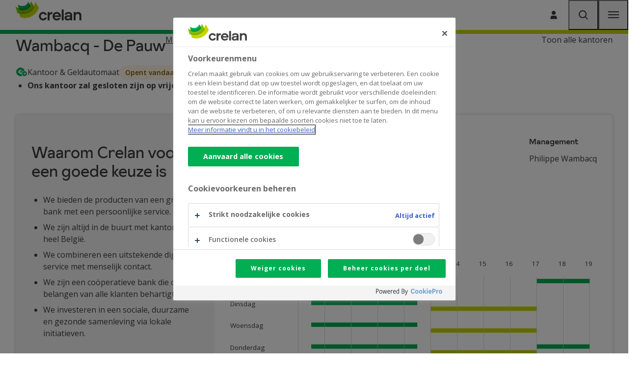

--- FILE ---
content_type: text/html; charset=UTF-8
request_url: https://www.crelan.be/nl/corporate/kantoor/kantoor-wambacq-de-pauw
body_size: 9619
content:
<!DOCTYPE html>
<html lang="nl" dir="ltr" prefix="og: https://ogp.me/ns#">
  <head>
    <meta http-equiv="X-UA-Compatible" content="IE=edge">
    <meta charset="utf-8" />
<script class="optanon-category-C0001" type="text/plain">document.querySelectorAll('.hide-for-optanon-category-C0001').forEach(function(value){value.remove();});</script>
<script class="optanon-category-C0002" type="text/plain">document.querySelectorAll('.hide-for-optanon-category-C0002').forEach(function(value){value.remove();});</script>
<script class="optanon-category-C0003" type="text/plain">document.querySelectorAll('.hide-for-optanon-category-C0003').forEach(function(value){value.remove();});</script>
<script class="optanon-category-C0004" type="text/plain">document.querySelectorAll('.hide-for-optanon-category-C0004').forEach(function(value){value.remove();});</script>
<script class="optanon-category-C0005" type="text/plain">document.querySelectorAll('.hide-for-optanon-category-C0005').forEach(function(value){value.remove();});</script>
<link rel="canonical" href="https://www.crelan.be/nl/particulieren/kantoor/kantoor-wambacq-de-pauw" />
<meta name="google-site-verification" content="Zy06-4gMEjCPp8d-57Sz5L_QT-2yWCJtfq63618-_Kk" />
<meta name="p:domain_verify" content="5ef1eab9410c4dbd8eb93ecb3e0bb71d" />
<meta name="msapplication-TileColor" content="#ffffff" />
<meta name="msapplication-config" content="/browserconfig.xml?v=3" />
<meta name="theme-color" content="#ffffff" />
<meta name="MobileOptimized" content="width" />
<meta name="HandheldFriendly" content="true" />
<meta name="viewport" content="width=device-width, initial-scale=1.0" />
<script charset="UTF-8" data-document-language="true" data-domain-script="f501f101-df0f-4878-a6aa-143145990533" src="https://cookie-cdn.cookiepro.com/scripttemplates/otSDKStub.js"></script>
<link rel="apple-touch-icon" sizes="180x180" href="/themes/custom/calibr8_easytheme/bookmark-icons/apple-touch-icon.png?v=3" />
<link rel="icon" type="image/png" sizes="32x32" href="/themes/custom/calibr8_easytheme/bookmark-icons/favicon-32x32.png?v=3" />
<link rel="icon" type="image/png" sizes="16x16" href="/themes/custom/calibr8_easytheme/bookmark-icons/favicon-16x16.png?v=3" />
<link rel="manifest" href="/themes/custom/calibr8_easytheme/bookmark-icons/site.webmanifest?v=3" />
<link rel="mask-icon" href="/themes/custom/calibr8_easytheme/bookmark-icons/safari-pinned-tab.svg?v=3" color="#84bd00" />
<link rel="shortcut icon" href="/themes/custom/calibr8_easytheme/bookmark-icons/favicon.ico?v=3" />
<link rel="alternate" hreflang="nl" href="https://www.crelan.be/nl/corporate/kantoor/kantoor-wambacq-de-pauw" />
<link rel="alternate" hreflang="fr" href="https://www.crelan.be/fr/corporate/agence/kantoor-wambacq-de-pauw" />

    <title>Wambacq - De Pauw | Crelan</title>
        <script>
  var dataLayer = [{"page":{"area":"general","category":"page","language":"nl","pagetitle":"Wambacq - De Pauw","pageurl":"\/nl\/corporate\/kantoor\/kantoor-wambacq-de-pauw","sectionlv1":"corporate","sectionlv2":"kantoor","type":"agency"}}];
</script>
    <!-- Google Tag Manager -->
<script>(function(w,d,s,l,i){w[l]=w[l]||[];w[l].push({'gtm.start':
    new Date().getTime(),event:'gtm.js'});var f=d.getElementsByTagName(s)[0],
    j=d.createElement(s),dl=l!='dataLayer'?'&l='+l:'';j.async=true;j.src=
    'https://www.googletagmanager.com/gtm.js?id='+i+dl;f.parentNode.insertBefore(j,f);
  })(window,document,'script','dataLayer','GTM-54MNDPD');</script>
<!-- End Google Tag Manager -->
        <link rel="stylesheet" media="all" href="/sites/default/assets/css/css_jpfIFghfRbFMI0ovVkpEK153R628mBdNDzFKs3nZIkQ.css?delta=0&amp;language=nl&amp;theme=calibr8_easytheme&amp;include=[base64]" />
<link rel="stylesheet" media="all" href="/sites/default/assets/css/css_EMp9AfzydcQtCKYpT4yuSDtQNwxYmXNMq4o2F6zOOSk.css?delta=1&amp;language=nl&amp;theme=calibr8_easytheme&amp;include=[base64]" />
<link rel="stylesheet" media="all" href="//fonts.googleapis.com/css?family=Open+Sans:400,600,700" />
<link rel="stylesheet" media="all" href="/sites/default/assets/css/css_8dxacR39yEpVl-WIJuUzIeeuEoWU-_czXsr7APKUY4Q.css?delta=3&amp;language=nl&amp;theme=calibr8_easytheme&amp;include=[base64]" />
<link rel="stylesheet" media="print" href="/sites/default/assets/css/css_7R1-0AwhfgudIYpgHtQfuqkZJzQZoc4fy7tPB1V768Q.css?delta=4&amp;language=nl&amp;theme=calibr8_easytheme&amp;include=[base64]" />

        <!--[if lt IE 9]>
    <script src="https://cdnjs.cloudflare.com/ajax/libs/html5shiv/3.7.3/html5shiv.js"></script>
    <![endif]-->
            <script src="https://kit.fontawesome.com/649cce7aa5.js" defer crossorigin="anonymous"></script>
<script src="https://use.fontawesome.com/releases/v6.4.0/js/v4-shims.js" defer crossorigin="anonymous"></script>

  </head>
  <body class="not-front not-logged-in">
        <!-- Google Tag Manager (noscript) -->
<noscript><iframe src="https://www.googletagmanager.com/ns.html?id=GTM-54MNDPD" height="0" width="0" style="display:none;visibility:hidden"></iframe></noscript>
<!-- End Google Tag Manager (noscript) -->
        <a href="#main-content" class="visually-hidden focusable skip-link">
      Skip to main content
    </a>
        
      <div class="dialog-off-canvas-main-canvas" data-off-canvas-main-canvas>
    <div id="site-wrapper">

  <header class="region region--header">

          <div class="region region--top-navigation">
        <div class="top-navigation container">
            

  <div class="site-switcher-crelan_subsites-path-prefix block block-crelan-subsites block-site-switcher-block" current_site="Corporate" id="block-switchsite">
    
      <div class="switch-sites">
    <button class="switch-sites__trigger js-switch-sites-trigger">
      Corporate
      <span class="switch-sites__trigger__arrow icon-arrow-right-long" aria-hidden="true"></span>
    </button>
    <button class="switch-sites__back js-switch-sites-back" hidden="hidden">
      <span class="switch-sites__back__arrow icon-arrow-left-long" aria-hidden="true"></span>
      <span class="switch-sites__back__text">Alle categorieën</span>
    </button>
    <div class="switch-sites__items js-switch-sites-target" hidden="hidden">
      

<ul data-block="top_navigation" class="site-switcher"><li hreflang="nl" data-drupal-link-system-path="node/1346" class="site-switcher__item"><a href="/nl/particulieren" class="site-link" hreflang="nl" data-drupal-link-system-path="node/1346">Particulieren</a></li><li hreflang="nl" data-drupal-link-system-path="node/1986" class="site-switcher__item"><a href="/nl/ondernemers" class="site-link" hreflang="nl" data-drupal-link-system-path="node/1986">Ondernemers</a></li><li hreflang="nl" data-drupal-link-system-path="node/3172" class="site-switcher__item"><a href="/nl/cooperanten" class="site-link" hreflang="nl" data-drupal-link-system-path="node/3172">Coöperanten</a></li></ul>
    </div>
  </div>
  </div>

  
  <div class="views-exposed-form bef-exposed-form search-block block block-configurable-views-filter-block block-configurable-views-filter-block-blocksearch-search-page" novalidate="novalidate" data-drupal-selector="form-D7r1_vUcsAvZrxH7ysjv0V691SM9brusYLygFbjdDj0" id="block-exposedformsearchsearch-page">
      
  

          <form data-block="top_navigation" action="/nl/corporate/zoeken" method="get" id="form-D7r1_vUcsAvZrxH7ysjv0V691SM9brusYLygFbjdDj0" accept-charset="UTF-8">
  <div class="search-block__items">
  <div class="js-form-item form-item js-form-type-textfield form-type-textfield js-form-item-keywords form-item-keywords">
      <label for="edit-keywords--4">
    <span class="form-item__label__text">Ik ben op zoek naar</span>
      </label>
        <input placeholder="Geef je zoekopdracht in..." data-drupal-selector="edit-keywords" type="text" id="edit-keywords--4" name="keywords" value="" size="30" maxlength="128" class="form-text" />

        </div>
<div class="hidden-exposed-filter"></div><div data-drupal-selector="edit-actions" class="form-actions js-form-wrapper form-wrapper" id="edit-actions--4"><button  class="button js-form-submit search-block__submit" data-drupal-selector="edit-submit-search-4" type="submit" id="edit-submit-search--4" value="Zoeken">
  <span class="search-block__submit-label">Zoeken</span>
  <span class="icon-search"></span>
</button>
</div>

</div>

</form>

      </div>
  <nav aria-label="Corporate menu"  id="block-corporatemenu" class="block block--menu block--menu--corporate">
    
            
              
      
              
    <ul data-block="top_navigation" class="menu menu--corporate menu--parent">

                              <li class="menu-item">
                      <a href="/nl/corporate/artikel/contact" class="menu-link menu-link--corporate" data-drupal-link-system-path="node/2305">Contact</a>
          
                  </li>
                              <li class="menu-item">
                      <a href="/nl/jobs" class="menu-link menu-link--corporate" data-drupal-link-system-path="node/2224">Jobs</a>
          
                  </li>
      
    </ul>

  


      </nav>


  <div class="language-switcher-language-url block block-language block-language-blocklanguage-interface" id="block-languageswitcher" role="navigation" Language selection menu="myID">
          <div class="simple-dropdown js-dropdown">
        <button class="simple-dropdown__button" aria-label="Dutch, Select your language" aria-expanded="false">
          <span>nl</span><i class="icon icon-chevron-down" aria-hidden="true" role="presentation"></i>
        </button>
        <div class="simple-dropdown__list" aria-label="Select your language">
          <ul data-block="top_navigation"><li hreflang="nl" data-drupal-link-system-path="node/1390" class="nl is-active" aria-current="page"><a href="/nl/corporate/kantoor/kantoor-wambacq-de-pauw" class="language-link is-active" hreflang="nl" data-drupal-link-system-path="node/1390" aria-current="page">Nederlands</a></li><li hreflang="fr" data-drupal-link-system-path="node/1390" class="fr"><a href="/fr/corporate/agence/kantoor-wambacq-de-pauw" class="language-link" hreflang="fr" data-drupal-link-system-path="node/1390">Français</a></li></ul>
        </div>
      </div>
      </div>




  <nav aria-label="CTA"  id="block-cta" class="block block--menu block--menu--cta">
    
            
              
      
              
    <ul data-block="top_navigation" class="menu menu--cta menu--parent">

                              <li class="icon icon-user-single menu-item icon--replaced">
                                                                                                                                <a href="https://mycrelan.crelan.be/" class="menu-link menu-link--cta menu-link--icon" >
              <span class="menu-link__icon icon-user-single" aria-hidden="true"></span>
              <span class="menu-link__text">Aanmelden</span>
            </a>
          
                  </li>
      
    </ul>

  


      </nav>


        </div>
      </div>
    
    <div class="container">
      <div class="region-header-inner">

                  <div class="region region--main-header">
              <div class="branding">
  <a href="/nl/particulieren" title="Home" rel="home">
    <div class="site-logo">
              <img src="/themes/custom/calibr8_easytheme/logo.svg?v2" onerror="this.src='/themes/custom/calibr8_easytheme/logo.png'; this.onerror=null;" alt="Homepage Crelan"/>
          </div>
        <div class="site-name">Crelan</div>
          </a>
</div>


          </div>
        
                  <div class="region region--navigation">
                <nav aria-label="Products navigation corp"  id="block-products-navigation-corp" class="block block--menu block--menu--products-corp">
    
            
              
      
              
    
    
    <ul data-block="navigation" class="menu menu--products-corp js-top-menu menu--parent">

      
                                    
        
                        <li class="menu-item menu-item--ground js-top-menu-ground js-top-menu-interactive">
                      <a href="/nl/corporate/newsroom" target="_self" rel="" class="menu-link menu-link--products-corp" data-drupal-link-system-path="node/2268">News</a>
          
                    
                    
                  </li>
      
                                    
        
                        <li class="menu-item menu-item--ground js-top-menu-ground js-top-menu-interactive">
                      <a href="/nl/corporate/geschiedenis-van-de-bank" target="_self" rel="" class="menu-link menu-link--products-corp" data-drupal-link-system-path="node/2258">Geschiedenis</a>
          
                    
                    
                  </li>
      
                                    
        
                        <li class="menu-item menu-item--ground js-top-menu-ground js-top-menu-interactive">
                      <a href="/nl/corporate/artikel/de-groep-crelan" target="_self" rel="" class="menu-link menu-link--products-corp" data-drupal-link-system-path="node/2260">Groep </a>
          
                    
                    
                  </li>
      
            
      
    </ul>

    
  


      </nav>


          </div>
        
        <div class="nav-secondary-wrap">
          <div class="header-anchors">
              <nav aria-label="CTA"  id="block-cta-2" class="block block--menu block--menu--cta">
    
            
              
      
              
    <ul data-block="mobile_menu" class="menu menu--cta menu--parent">

                              <li class="icon icon-user-single menu-item icon--replaced">
                                                                                                                                <a href="https://mycrelan.crelan.be/" class="menu-link menu-link--cta menu-link--icon" >
              <span class="menu-link__icon icon-user-single" aria-hidden="true"></span>
              <span class="menu-link__text">Aanmelden</span>
            </a>
          
                  </li>
      
    </ul>

  


      </nav>

            <button id="search-menu-anchor" class="anchor-btn search-btn" aria-expanded="false">
              <span class="visually-hidden">Zoeken</span>
              <span class="icon-magnifying-glass" aria-hidden="true"></span>
            </button>
            
  
  <div class="views-exposed-form bef-exposed-form search-block block block-configurable-views-filter-block block-configurable-views-filter-block-blocksearch-search-page" novalidate="novalidate" data-drupal-selector="form-FxE_l0iBxC10k3Wqmaw3TKw8lu9x6wZFScraO3uVZtE" id="block-exposedformsearchsearch-page-2">
      
  

          <form data-block="mobile_menu" action="/nl/corporate/zoeken" method="get" id="form-FxE_l0iBxC10k3Wqmaw3TKw8lu9x6wZFScraO3uVZtE" accept-charset="UTF-8">
  <div class="search-block__items">
  <div class="js-form-item form-item js-form-type-textfield form-type-textfield js-form-item-keywords form-item-keywords">
      <label for="edit-keywords--3">
    <span class="form-item__label__text">Ik ben op zoek naar</span>
      </label>
        <input placeholder="Geef je zoekopdracht in..." data-drupal-selector="edit-keywords" type="text" id="edit-keywords--3" name="keywords" value="" size="30" maxlength="128" class="form-text" />

        </div>
<div class="hidden-exposed-filter"></div><div data-drupal-selector="edit-actions" class="form-actions js-form-wrapper form-wrapper" id="edit-actions--3"><button  class="button js-form-submit search-block__submit" data-drupal-selector="edit-submit-search-3" type="submit" id="edit-submit-search--3" value="Zoeken">
  <span class="search-block__submit-label">Zoeken</span>
  <span class="icon-search"></span>
</button>
</div>

</div>

</form>

      </div>

            <button id="mobile-menu-anchor" class="anchor-btn mobile-menu-btn" aria-expanded="false">
              <span class="visually-hidden">Menu</span>
              <span class="icon-menu" aria-hidden="true"></span>
            </button>
          </div>
                      <div class="region region--nav-secondary">
                  <nav aria-label="Functional menu"  id="block-functionalmenu" class="nav-secondary-functional-menu block block--menu block--menu--functional">
    
            
              
      
              
    <ul data-block="nav_secondary" class="menu menu--functional menu--parent">

                              <li class="menu-item">
                      <a href="/nl/corporate/klant-worden" class="menu-link menu-link--functional" data-drupal-link-system-path="node/10189">Klant worden</a>
          
                  </li>
                              <li class="icon icon-building agency-cta menu-item icon--replaced">
                                                                                                                                                          <a href="/nl/corporate/kantoorzoeker" class="menu-link menu-link--functional menu-link--icon" >
              <span class="menu-link__icon icon-building" aria-hidden="true"></span>
              <span class="menu-link__text">Vind uw kantoor</span>
            </a>
          
                  </li>
      
    </ul>

  


      </nav>


            </div>
                  </div>

      </div>
    </div>

          <div id="mobile-menu" style="display: none;" role="dialog" aria-modal="true">
        <nav id="mobile-menu-nav">
          <div class="mobile-menu-inner">
              

  <div class="site-switcher-crelan_subsites-path-prefix block block-crelan-subsites block-site-switcher-block" current_site="Corporate" id="block-switchsite-mobile">
    
      <div class="switch-sites">
    <button class="switch-sites__trigger js-switch-sites-trigger">
      Corporate
      <span class="switch-sites__trigger__arrow icon-arrow-right-long" aria-hidden="true"></span>
    </button>
    <button class="switch-sites__back js-switch-sites-back" hidden="hidden">
      <span class="switch-sites__back__arrow icon-arrow-left-long" aria-hidden="true"></span>
      <span class="switch-sites__back__text">Alle categorieën</span>
    </button>
    <div class="switch-sites__items js-switch-sites-target" hidden="hidden">
      

<ul data-block="mobile_menu" class="site-switcher"><li hreflang="nl" data-drupal-link-system-path="node/1346" class="site-switcher__item"><a href="/nl/particulieren" class="site-link" hreflang="nl" data-drupal-link-system-path="node/1346">Particulieren</a></li><li hreflang="nl" data-drupal-link-system-path="node/1986" class="site-switcher__item"><a href="/nl/ondernemers" class="site-link" hreflang="nl" data-drupal-link-system-path="node/1986">Ondernemers</a></li><li hreflang="nl" data-drupal-link-system-path="node/3172" class="site-switcher__item"><a href="/nl/cooperanten" class="site-link" hreflang="nl" data-drupal-link-system-path="node/3172">Coöperanten</a></li></ul>
    </div>
  </div>
  </div>


            <div class="mobile-menu-inner__middle js-top-menu-main-mobile-navigation">
                  <nav aria-label="Products navigation corp"  id="block-productsnavigationcorp" class="block block--menu block--menu--products-corp">
    
            
              
      
              
    
    
    <ul data-block="mobile_menu_middle" class="menu menu--products-corp js-top-menu menu--parent">

      
                                    
        
                        <li class="menu-item menu-item--ground js-top-menu-ground js-top-menu-interactive">
                      <a href="/nl/corporate/newsroom" target="_self" rel="" class="menu-link menu-link--products-corp" data-drupal-link-system-path="node/2268">News</a>
          
                                                                                  <button class="menu-button js-top-menu-trigger js-top-menu-interactive" data-trigger="news" aria-expanded="false">
              News<span class="menu-button__arrow icon-chevron-right" aria-hidden="true"></span>
            </button>
          
                  </li>
      
                                    
        
                        <li class="menu-item menu-item--ground js-top-menu-ground js-top-menu-interactive">
                      <a href="/nl/corporate/geschiedenis-van-de-bank" target="_self" rel="" class="menu-link menu-link--products-corp" data-drupal-link-system-path="node/2258">Geschiedenis</a>
          
                                                                                  <button class="menu-button js-top-menu-trigger js-top-menu-interactive" data-trigger="geschiedenis" aria-expanded="false">
              Geschiedenis<span class="menu-button__arrow icon-chevron-right" aria-hidden="true"></span>
            </button>
          
                  </li>
      
                                    
        
                        <li class="menu-item menu-item--ground js-top-menu-ground js-top-menu-interactive">
                      <a href="/nl/corporate/artikel/de-groep-crelan" target="_self" rel="" class="menu-link menu-link--products-corp" data-drupal-link-system-path="node/2260">Groep </a>
          
                                                                                  <button class="menu-button js-top-menu-trigger js-top-menu-interactive" data-trigger="groep-" aria-expanded="false">
              Groep <span class="menu-button__arrow icon-chevron-right" aria-hidden="true"></span>
            </button>
          
                  </li>
      
            
      
    </ul>

    
  


      </nav>


            </div>
            <div class="mobile-menu-inner__bottom">
                  <nav aria-label="Corporate menu"  id="block-corporatemenu-2" class="block block--menu block--menu--corporate">
    
            
              
      
              
    <ul data-block="mobile_menu_bottom" class="menu menu--corporate menu--parent">

                              <li class="menu-item">
                      <a href="/nl/corporate/artikel/contact" class="menu-link menu-link--corporate" data-drupal-link-system-path="node/2305">Contact</a>
          
                  </li>
                              <li class="menu-item">
                      <a href="/nl/jobs" class="menu-link menu-link--corporate" data-drupal-link-system-path="node/2224">Jobs</a>
          
                  </li>
      
    </ul>

  


      </nav>


  <div class="language-switcher-language-url block block-language block-language-blocklanguage-interface" id="block-lang-nav-mobile" role="navigation" Language selection menu="myID">
          <div class="simple-dropdown js-dropdown">
        <button class="simple-dropdown__button" aria-label="Dutch, Select your language" aria-expanded="false">
          <span>nl</span><i class="icon icon-chevron-down" aria-hidden="true" role="presentation"></i>
        </button>
        <div class="simple-dropdown__list" aria-label="Select your language">
          <ul data-block="mobile_menu_bottom"><li hreflang="nl" data-drupal-link-system-path="node/1390" class="nl is-active" aria-current="page"><a href="/nl/corporate/kantoor/kantoor-wambacq-de-pauw" class="language-link is-active" hreflang="nl" data-drupal-link-system-path="node/1390" aria-current="page">Nederlands</a></li><li hreflang="fr" data-drupal-link-system-path="node/1390" class="fr"><a href="/fr/corporate/agence/kantoor-wambacq-de-pauw" class="language-link" hreflang="fr" data-drupal-link-system-path="node/1390">Français</a></li></ul>
        </div>
      </div>
      </div>






            </div>
          </div>
        </nav>
      </div>
      </header>

  
  <div  class="content-wrapper">

          <div class="region region--content-info">
        <div class="container">
                    <a id="main-content" tabindex="-1"></a>
        </div>
      </div>
    
          <div class="region region--admin-area">
        <div class="container">
            <div data-drupal-messages-fallback class="hidden"></div>


        </div>
      </div>
    
    
                  
                              

  <div id="block-calibr8-easytheme-content" class="block block-system block-system-main-block">
          
            
    
          



  <main data-agencyname="Wambacq - De Pauw" data-agencyzipcode="1790" data-agencycity="ESSENE" class="node--agency node--full node node--agency--full node-layout">
              
      
    
      <div class="node-page-top">
    <div class="node-page-top-inner node-page-inner">
      <div class="node--header node--hero-style extend-bg node__header node__header--without-image">
        <div class="node-header-inner inner-wrap">
                                                      <div class="agency-header">
              <div class="agency-header__columns">
                <div class="agency-header__column-1">
                  <h1 class="agency-title page-title">Wambacq - De Pauw</h1>
                </div>
                                  <div class="agency-header__column-2">
                    <a href="" class="btn-agency-current-office" rel="nofollow" data-agencyid="d115e6fb-a375-4bea-8c96-ab80b7b493f4" data-name="Wambacq - De Pauw">Maak <span aria-hidden='true'>hier</span><span class='visually-hidden'>van Wambacq - De Pauw</span> mijn kantoor<span aria-hidden='true'> van</span></a>
                    <a href="/nl/corporate/kantoorzoeker" class="button-secondary" rel="nofollow">Toon alle kantoren</a>
                  </div>
                              </div>
                              <div class="agency-header__meta">
                  <i class="icon-euro-circle-arrow-right" aria-hidden="true"></i>Kantoor &amp; Geldautomaat
                  <div class="cre-hours hidden agency-id-1390"></div>
                </div>
                          </div>
                  </div>
      </div>
    </div>
  </div>

          <div class="node-page-center">
          <div class="container">
    <div class="node-page-main">
      <div class="node-region--content">
        <div class="agency-main">

          <div class="agency-details">

                                      <div class="layout--1-col">
                <ul><li><strong>Ons kantoor zal gesloten zijn op vrijdag 27 december 2024 alsook op donderdag 2 en vrijdag 3 januari 2025.&nbsp;</strong></li></ul>
              </div>
            
            <div class="agency-details__columns">
                              <div class="agency-details__column-1 contact-event">
                  <h2>Waarom Crelan voor u een goede keuze is</h2>
<ul>
<li>We bieden de producten van een grote bank met een persoonlijke service.</li>
<li>We zijn altijd in de buurt met kantoren in heel België.</li>
<li>We combineren een uitstekende digitale service met menselijk contact.</li>
<li>We zijn een coöperatieve bank die de belangen van alle klanten behartigt.</li>
<li>We investeren in een sociale, duurzame en gezonde samenleving via lokale initiatieven.</li>
</ul>
                  
                </div>
                            <div class="agency-details__column-2 contact-event">
                <div class="box">
                  <h2 class="box__title">Contactgegevens</h2>
                  <ul class="agency-teaser__contact">
                                          <li><i class="icon-euro-circle-arrow-right" aria-hidden="true"></i>Kantoor &amp; Geldautomaat</li>
                                                                                  <li>
                        <i class="icon-location-dot" aria-hidden="true"></i>
                        <div class="agency-teaser__address">
  


            <div class="field--address field field--name-field-address field--type-address field--label-hidden field-items-count-1 field-items-cols-1 field__item"><div><span class="address-display-element address-line1-element">Ternatsestraat 57</span>
<span class="address-display-element postal-code-element">1790</span>
<span class="address-display-element locality-element">ESSENE</span>
</div>
</div>
       <a href="https://www.google.com/maps/dir/?api=1&amp;destination=Ternatsestraat+57+ESSENE+1790+BE" class="btn-agency-route" target="_blank">Route<span class='visually-hidden'> naar Wambacq - De Pauw</span></a></div>
                      </li>
                                                                                  <li>
                        <i class="icon-phone" aria-hidden="true"></i>
                        <div class="agency-teaser__phone">
                          <a href="tel:+32 2/5821561">+32 2/5821561</a>                         </div>
                      </li>
                                                                                  <li>
                        <i class="icon-mail" aria-hidden="true"></i>
                        <div class="agency-teaser__mail"><a href="/cdn-cgi/l/email-protection#94f1e7e7f1faf1d4f7e6f1f8f5fabaf6f1"><span class="__cf_email__" data-cfemail="f4918787919a91b497869198959ada9691">[email&#160;protected]</span></a></div>
                      </li>
                                      </ul>
                  <div class="show-mobile">
                    
                  </div>
                </div>
                <div class="box">
                                                                              <h2 class="box__title"></h2>
                    
                    <ul class="specialties__items">
                                              <li class="specialties__item">
                          <a href="/nl/corporate/kantoorzoeker?labels%5B1795%5D=1795">Geldautomaat</a>
                        </li>
                                          </ul>
                                  </div>
                <div class="box">
                                                        <h2 class="box__title">Management</h2>
                    
  


      <div class="field--management field field--name-field-management field--type-string field--label-hidden field-items-count-1 field-items-cols-1 field__items">
              <div class="field__item">Philippe Wambacq</div>
          </div>
  
                                  </div>
                <div class="box box--oh crelan-opening-hours">
                                                        <h2 class="box__title">Openingsuren</h2>
                    <div class="agency-teaser__opening-hours">
                      <div class="box agency-detail__opening-hours-visual" aria-label="Visual graph of the opening hours"><div class="graph opening-hours-visual"><svg class="graph__chart" xmlns="http://www.w3.org/2000/svg" viewBox="0 0 503 230" style="width: 100%;"><text x="0" y="40" fill="#3c3c3c" font-size="14">Maandag</text>
      <g><rect x="93" y="32.5" fill="#fff" width="400" height="6"/><rect x="111.18181818182" y="32.5" fill="#00ae53" width="145.45454545455" height="6"/><rect x="420.27272727273" y="32.5" fill="#00ae53" width="72.727272727273" height="6"/></g><g><rect x="93" y="40.5" fill="#fff" width="400" height="6"/></g><text x="0" y="70" fill="#3c3c3c" font-size="14">Dinsdag</text>
      <g><rect x="93" y="62.5" fill="#fff" width="400" height="6"/><rect x="111.18181818182" y="62.5" fill="#00ae53" width="145.45454545455" height="6"/></g><g><rect x="93" y="70.5" fill="#fff" width="400" height="6"/><rect x="274.81818181818" y="70.5" fill="#c4d600" width="145.45454545455" height="6"/></g><text x="0" y="100" fill="#3c3c3c" font-size="14">Woensdag</text>
      <g><rect x="93" y="92.5" fill="#fff" width="400" height="6"/><rect x="111.18181818182" y="92.5" fill="#00ae53" width="145.45454545455" height="6"/></g><g><rect x="93" y="100.5" fill="#fff" width="400" height="6"/><rect x="274.81818181818" y="100.5" fill="#c4d600" width="145.45454545455" height="6"/></g><text x="0" y="130" fill="#3c3c3c" font-size="14">Donderdag</text>
      <g><rect x="93" y="122.5" fill="#fff" width="400" height="6"/><rect x="111.18181818182" y="122.5" fill="#00ae53" width="145.45454545455" height="6"/><rect x="420.27272727273" y="122.5" fill="#00ae53" width="72.727272727273" height="6"/></g><g><rect x="93" y="130.5" fill="#fff" width="400" height="6"/><rect x="274.81818181818" y="130.5" fill="#c4d600" width="145.45454545455" height="6"/></g><text x="0" y="160" fill="#3c3c3c" font-size="14">Vrijdag</text>
      <g><rect x="93" y="152.5" fill="#fff" width="400" height="6"/><rect x="111.18181818182" y="152.5" fill="#00ae53" width="145.45454545455" height="6"/></g><g><rect x="93" y="160.5" fill="#fff" width="400" height="6"/><rect x="274.81818181818" y="160.5" fill="#c4d600" width="145.45454545455" height="6"/></g><text x="0" y="190" fill="#3c3c3c" font-size="14">Zaterdag</text>
      <g><rect x="93" y="182.5" fill="#fff" width="400" height="6"/></g><g><rect x="93" y="190.5" fill="#fff" width="400" height="6"/></g></g><g><rect x="93" y="220.5" fill="#fff" width="400" height="6"/></g><text x="86" y="15" fill="#3c3c3c" font-size="14"> 08</text><rect x="93" y="30" width="0.5" height="196.5" fill="#ccc" /><text x="122.36363636364" y="15" fill="#3c3c3c" font-size="14"> 09</text><rect x="129.36363636364" y="30" width="0.5" height="196.5" fill="#ccc" /><text x="158.72727272727" y="15" fill="#3c3c3c" font-size="14"> 10</text><rect x="165.72727272727" y="30" width="0.5" height="196.5" fill="#ccc" /><text x="195.09090909091" y="15" fill="#3c3c3c" font-size="14"> 11</text><rect x="202.09090909091" y="30" width="0.5" height="196.5" fill="#ccc" /><text x="231.45454545455" y="15" fill="#3c3c3c" font-size="14"> 12</text><rect x="238.45454545455" y="30" width="0.5" height="196.5" fill="#ccc" /><text x="267.81818181818" y="15" fill="#3c3c3c" font-size="14"> 13</text><rect x="274.81818181818" y="30" width="0.5" height="196.5" fill="#ccc" /><text x="304.18181818182" y="15" fill="#3c3c3c" font-size="14"> 14</text><rect x="311.18181818182" y="30" width="0.5" height="196.5" fill="#ccc" /><text x="340.54545454545" y="15" fill="#3c3c3c" font-size="14"> 15</text><rect x="347.54545454545" y="30" width="0.5" height="196.5" fill="#ccc" /><text x="376.90909090909" y="15" fill="#3c3c3c" font-size="14"> 16</text><rect x="383.90909090909" y="30" width="0.5" height="196.5" fill="#ccc" /><text x="413.27272727273" y="15" fill="#3c3c3c" font-size="14"> 17</text><rect x="420.27272727273" y="30" width="0.5" height="196.5" fill="#ccc" /><text x="449.63636363636" y="15" fill="#3c3c3c" font-size="14"> 18</text><rect x="456.63636363636" y="30" width="0.5" height="196.5" fill="#ccc" /><text x="486" y="15" fill="#3c3c3c" font-size="14"> 19</text><rect x="493" y="30" width="0.5" height="196.5" fill="#ccc" /></svg>
      <ul class="graph__legend">
        <li>
          <svg xmlns="http://www.w3.org/2000/svg" viewBox="0 0 10 10" width="10" height="10">
            <rect width="10" height="10" fill="#00ae53"/></svg>agentschap open
        </li>
        <li>
          <svg xmlns="http://www.w3.org/2000/svg" viewBox="0 0 10 10" width="10" height="10">
            <rect width="10" height="10" fill="#c4d600"/></svg>open op afspraak
        </li>
      </ul>
    </div></div><div class="box agency-detail__opening-hours-tabular" aria-label="Readable opening hours table"><table class="table table--simple table--striped table--align-top table--align-left opening-hours-table"><tr class="odd"><td>Maandag</td><td>08:30 - 12:30 <br/>17:00 - 19:00 <br/></td></tr><tr class="even"><td>Dinsdag</td><td>08:30 - 12:30 <br/>13:00 - 17:00  (op afspraak)<br/></td></tr><tr class="odd"><td>Woensdag</td><td>08:30 - 12:30 <br/>13:00 - 17:00  (op afspraak)<br/></td></tr><tr class="even"><td>Donderdag</td><td>08:30 - 12:30 <br/>17:00 - 19:00 <br/>13:00 - 17:00  (op afspraak)<br/></td></tr><tr class="odd"><td>Vrijdag</td><td>08:30 - 12:30 <br/>13:00 - 17:00  (op afspraak)<br/></td></tr><tr class="even"><td>Zaterdag</td><td></td></tr><tr class="odd"><td></td></tr></table></div>
                    </div>
                                  </div>
              </div>
            </div>

            

          </div>
        </div>

        <div class="agency-footer">
          <div class="geolocation-map-frame">
  <div class="geolocation-frame-inner">
    <div  class="geolocation-map-wrapper" id="map-6970635f96a7a" data-map-type="google_maps">
      <div class="geolocation-map-controls">
                              <div class="geolocation-map-control control_locate" data-google-map-control-position="TOP_LEFT"><button class="locate">Locate</button>
</div>

                        </div>

      <div class="geolocation-map-container js-show"></div>

              <div  class="geolocation-location js-hide" id="6970635fadb4b" data-lat="50.89848" data-lng="4.13774" data-set-marker="true" typeof="Place">
  <span property="geo" typeof="GeoCoordinates">
    <meta property="latitude" content="50.89848" />
    <meta property="longitude" content="4.13774" />
  </span>

      <h2 class="location-title" property="name">50.89848, 4.13774</h2>
  
  </div>
          </div>
  </div>
</div>

        </div>
      </div>
    </div>
  </div>

                          
                                </div>
    
  </main>

      </div>



        
          
    
  </div>

      <footer class="site-footer">
                    <div class="region region--footer">
          <div class="container">
            <div class="footer__content-wrapper">
                

  <div id="block-combo-menu-footer-corp" class="block block-crelan block-crelan-combo-block">
          
            
    
      <div class="block-content">
    <div class="combo-block-region blockregion-1"><div class="combo-block-col-item combo-block-col-item--product-footer-corp"><h2 class="combo-block-title">Onze producten</h2>
      
              
    <ul class="menu menu--product-footer-corp menu--parent">

                              <li class="menu-item">
                      <a href="/nl/corporate/artikel/tarieflijst" target="_self" rel="" class="menu-link menu-link--product-footer-corp" data-drupal-link-system-path="node/2204">Tarieflijst</a>
          
                  </li>
                              <li class="menu-item">
                      <a href="/nl/corporate/land-en-tuinbouwers" target="_self" class="menu-link menu-link--product-footer-corp" data-drupal-link-system-path="node/1987">Voor de landbouwers</a>
          
                  </li>
                              <li class="menu-item">
                      <a href="/nl/ondernemers" target="_self" class="menu-link menu-link--product-footer-corp" data-drupal-link-system-path="node/1986">Voor de ondernemingen</a>
          
                  </li>
                              <li class="menu-item">
                      <a href="/nl/particulieren" target="_self" class="menu-link menu-link--product-footer-corp" data-drupal-link-system-path="node/1346">Voor de particulieren</a>
          
                  </li>
      
    </ul>

  

</div>
</div>
<div class="combo-block-region blockregion-2"><div class="combo-block-col-item combo-block-col-item--theme-footer-corp"><h2 class="combo-block-title">Thema's</h2>
      
              
    <ul class="menu menu--theme-footer-corp menu--parent">

                              <li class="menu-item">
                      <a href="/nl/corporate/geschiedenis-van-de-bank" target="_self" rel="" class="menu-link menu-link--theme-footer-corp" data-drupal-link-system-path="node/2258">Onze geschiedenis</a>
          
                  </li>
                              <li class="menu-item">
                      <a href="/nl/corporate/artikel/onze-visie-en-strategie" target="_self" class="menu-link menu-link--theme-footer-corp" data-drupal-link-system-path="node/2350">Visie en strategie</a>
          
                  </li>
                              <li class="menu-item">
                      <a href="/nl/corporate/engagement" target="_self" rel="" class="menu-link menu-link--theme-footer-corp" data-drupal-link-system-path="taxonomy/term/557">Engagement</a>
          
                  </li>
      
    </ul>

  

</div>
</div>
<div class="combo-block-region blockregion-3"><div class="combo-block-col-item combo-block-col-item--about-footer-corp"><h2 class="combo-block-title">Directe links</h2>
      
              
    <ul class="menu menu--about-footer-corp menu--parent">

                              <li class="menu-item">
                      <a href="/nl/corporate/newsroom" target="_self" rel="" class="menu-link menu-link--about-footer-corp" data-drupal-link-system-path="node/2268">News</a>
          
                  </li>
                              <li class="menu-item">
                      <a href="/nl/corporate/artikel/de-groep-crelan" target="_self" rel="" class="menu-link menu-link--about-footer-corp" data-drupal-link-system-path="node/2260">De Groep Crelan</a>
          
                  </li>
                              <li class="menu-item">
                      <a href="/nl/cooperanten" target="_self" class="menu-link menu-link--about-footer-corp" data-drupal-link-system-path="node/3172">Coöperatieve bank</a>
          
                  </li>
                              <li class="menu-item">
                      <a href="/nl/jobs" target="_self" class="menu-link menu-link--about-footer-corp" title="Werken bij Crelan" data-drupal-link-system-path="node/2224">Jobs</a>
          
                  </li>
                              <li class="menu-item">
                      <a href="/nl/corporate/privacy" target="_self" rel="" class="menu-link menu-link--about-footer-corp" data-drupal-link-system-path="node/2263">Privacy</a>
          
                  </li>
                              <li class="menu-item">
                      <a href="/nl/corporate/toegankelijkheid" class="menu-link menu-link--about-footer-corp" data-drupal-link-system-path="node/10108">Toegankelijkheid</a>
          
                  </li>
                              <li class="menu-item">
                      <a href="/nl/corporate/investor-relations" class="menu-link menu-link--about-footer-corp" data-drupal-link-system-path="node/5618">Investor Relations</a>
          
                  </li>
      
    </ul>

  

</div>
</div>
<div class="combo-block-region blockregion-4"><div class="combo-block-col-item combo-block-col-item--contact-footer-corp"><h2 class="combo-block-title">Contacteer ons</h2>
      
              
    <ul class="menu menu--contact-footer-corp menu--parent">

                              <li class="menu-item">
                      <a href="/nl/corporate/artikel/contact" target="_self" rel="" class="menu-link menu-link--contact-footer-corp" data-drupal-link-system-path="node/2305">Contact</a>
          
                  </li>
      
    </ul>

  

</div>
<div class="combo-block-col-item combo-block-col-item--icon-footer">
      
              
    <ul class="menu menu--icon-footer menu--parent">

                              <li class="icon icon-facebook menu-item icon--replaced">
                                                                                                                                <a href="https://www.facebook.com/crelan.bank" class="menu-link menu-link--icon-footer menu-link--icon" >
              <span class="menu-link__icon icon-facebook" aria-hidden="true"></span>
              <span class="menu-link__text">Facebook</span>
            </a>
          
                  </li>
                              <li class="icon icon-instagram menu-item icon--replaced">
                                                                                                                                <a href="https://www.instagram.com/crelan_bank/" class="menu-link menu-link--icon-footer menu-link--icon" >
              <span class="menu-link__icon icon-instagram" aria-hidden="true"></span>
              <span class="menu-link__text">Instagram</span>
            </a>
          
                  </li>
                              <li class="icon icon-linkedin menu-item icon--replaced">
                                                                                                                                <a href="https://www.linkedin.com/company/crelan/" class="menu-link menu-link--icon-footer menu-link--icon" >
              <span class="menu-link__icon icon-linkedin" aria-hidden="true"></span>
              <span class="menu-link__text">LinkedIn</span>
            </a>
          
                  </li>
                              <li class="icon icon-twitter menu-item icon--replaced">
                                                                                                                                <a href="https://twitter.com/crelanbank" class="menu-link menu-link--icon-footer menu-link--icon" >
              <span class="menu-link__icon icon-twitter" aria-hidden="true"></span>
              <span class="menu-link__text">Twitter</span>
            </a>
          
                  </li>
                              <li class="icon icon-card-stop menu-item icon--replaced">
                                                                                                                                <a href="https://www.cardstop.be" class="menu-link menu-link--icon-footer menu-link--icon" >
              <span class="menu-link__icon icon-card-stop" aria-hidden="true"></span>
              <span class="menu-link__text">Card Stop 078 170 170</span>
            </a>
          
                  </li>
      
    </ul>

  

</div>
</div>

  </div>
  </div>


            </div>
          </div>
        </div>
          </footer>
  
</div>

  </div>

    
    <script data-cfasync="false" src="/cdn-cgi/scripts/5c5dd728/cloudflare-static/email-decode.min.js"></script><script type="application/json" data-drupal-selector="drupal-settings-json">{"path":{"baseUrl":"\/","pathPrefix":"nl\/particulieren\/","currentPath":"node\/1390","currentPathIsAdmin":false,"isFront":false,"currentLanguage":"nl"},"pluralDelimiter":"\u0003","suppressDeprecationErrors":true,"ajaxPageState":{"libraries":"[base64]","theme":"calibr8_easytheme","theme_token":null},"ajaxTrustedUrl":{"\/nl\/corporate\/zoeken":true},"crelanFavorite":{"agencyLocator":{"nl":"\/nl\/corporate\/kantoorzoeker","fr":"\/fr\/corporate\/trouvez-votre-agence"},"agencyJson":"https:\/\/www.crelan.be\/nl\/corporate\/json\/agencies","myAgencyCta":"Mijn kantoor","defaultCta":"Vind uw kantoor"},"data":{"extlink":{"extTarget":false,"extTargetAppendNewWindowDisplay":true,"extTargetAppendNewWindowLabel":"(opens in a new window)","extTargetNoOverride":false,"extNofollow":false,"extTitleNoOverride":false,"extNoreferrer":true,"extFollowNoOverride":false,"extClass":"ext","extLabel":"(externe link)","extImgClass":false,"extSubdomains":true,"extExclude":"","extInclude":"","extCssExclude":"","extCssInclude":"","extCssExplicit":"#block-calibr8-easytheme-content, .site-footer","extAlert":false,"extAlertText":"Deze link leidt naar een externe website. We zijn niet verantwoordelijk voor hun inhoud.","extHideIcons":false,"mailtoClass":"mailto","telClass":"tel","mailtoLabel":"(link stuurt e-mail)","telLabel":"(link is een telefoonnummer)","extUseFontAwesome":false,"extIconPlacement":"append","extPreventOrphan":true,"extFaLinkClasses":"fa fa-external-link","extFaMailtoClasses":"fa fa-envelope-o","extAdditionalLinkClasses":"","extAdditionalMailtoClasses":"","extAdditionalTelClasses":"","extFaTelClasses":"fa fa-phone","allowedDomains":[],"extExcludeNoreferrer":"axa\\.be"}},"calibr8":{"breakpoints":{"sm":"screen and (min-width: 392px)","md":"screen and (min-width: 692px)","lg":"screen and (min-width: 992px)","xl":"screen and (min-width: 1292px)"}},"calibr8_easytheme":{"breakpoints":{"sm":"screen and (min-width: 392px)","md":"screen and (min-width: 692px)","lg":"screen and (min-width: 992px)","xl":"screen and (min-width: 1292px)"}},"geolocation":{"maps":{"map-6970635f96a7a":{"map_center":{"fit_bounds":{"map_center_id":"fit_bounds","option_id":"fit_bounds","settings":{"min_zoom":14,"reset_zoom":true},"weight":-101}},"settings":{"google_map_settings":{"map_features":{"marker_infowindow":{"enabled":true,"weight":0,"settings":{"info_auto_display":false,"disable_auto_pan":true,"info_window_solitary":true,"max_width":null}},"control_locate":{"enabled":true,"weight":0,"settings":{"position":"TOP_LEFT"}},"control_zoom":{"enabled":true,"weight":0,"settings":{"position":"RIGHT_CENTER","behavior":"default","style":"LARGE"}},"control_maptype":{"enabled":true,"weight":0,"settings":{"position":"RIGHT_BOTTOM","behavior":"default","style":"DEFAULT"}},"google_maps_layer_bicycling":{"weight":0,"enabled":false},"client_location_indicator":{"weight":0,"enabled":false},"context_popup":{"weight":0,"settings":{"content":{"value":"","format":"basic"}},"enabled":false},"drawing":{"weight":0,"settings":{"polyline":false,"strokeColor":"#FF0000","strokeOpacity":"0.8","strokeWeight":"2","geodesic":false,"polygon":false,"fillColor":"#FF0000","fillOpacity":"0.35"},"enabled":false},"geolocation_google_maps_control_directions":{"weight":0,"settings":{"position":"RIGHT_CENTER","behavior":"default","origin_source":"exposed","origin_static_value":"","destination_source":"exposed","destination_static_value":"","travel_mode":"exposed","directions_container":"below","directions_container_custom_id":""},"enabled":false},"map_disable_tilt":{"weight":0,"enabled":false},"map_disable_poi":{"weight":0,"enabled":false},"map_disable_user_interaction":{"weight":0,"enabled":false},"geolocation_shapes":{"weight":0,"settings":{"remove_markers":false,"polyline":true,"polyline_title":"","strokeColor":"#FF0000","strokeOpacity":0.8,"strokeWidth":"2","polygon":false,"polygon_title":"","fillColor":"#FF0000","fillOpacity":0.35},"enabled":false},"control_fullscreen":{"weight":0,"settings":{"position":"TOP_LEFT","behavior":"default"},"enabled":false},"control_geocoder":{"weight":0,"settings":{"position":"TOP_LEFT","geocoder":"google_geocoding_api","settings":{"label":"Adres","description":"Enter an address to be localized.","autocomplete_min_length":1,"component_restrictions":{"route":"","country":"","administrative_area":"","locality":"","postal_code":""},"boundary_restriction":{"south":"","west":"","north":"","east":""},"region":""}},"enabled":false},"control_loading_indicator":{"weight":0,"settings":{"position":"TOP_LEFT","loading_label":"Loading"},"enabled":false},"control_recenter":{"weight":0,"settings":{"position":"TOP_LEFT"},"enabled":false},"control_rotate":{"weight":0,"settings":{"position":"TOP_LEFT","behavior":"default"},"enabled":false},"control_streetview":{"weight":0,"settings":{"position":"TOP_LEFT","behavior":"default"},"enabled":false},"map_restriction":{"weight":0,"settings":{"north":"","south":"","east":"","west":"","strict":true},"enabled":false},"map_type_style":{"weight":0,"settings":{"style":"[\r\n    {\r\n        \u0022featureType\u0022: \u0022water\u0022,\r\n        \u0022elementType\u0022: \u0022geometry.fill\u0022,\r\n        \u0022stylers\u0022: [\r\n            {\r\n                \u0022color\u0022: \u0022#d3d3d3\u0022\r\n            }\r\n        ]\r\n    },\r\n    {\r\n        \u0022featureType\u0022: \u0022transit\u0022,\r\n        \u0022stylers\u0022: [\r\n            {\r\n                \u0022color\u0022: \u0022#808080\u0022\r\n            },\r\n            {\r\n                \u0022visibility\u0022: \u0022off\u0022\r\n            }\r\n        ]\r\n    },\r\n    {\r\n        \u0022featureType\u0022: \u0022road.highway\u0022,\r\n        \u0022elementType\u0022: \u0022geometry.stroke\u0022,\r\n        \u0022stylers\u0022: [\r\n            {\r\n                \u0022visibility\u0022: \u0022on\u0022\r\n            },\r\n            {\r\n                \u0022color\u0022: \u0022#b3b3b3\u0022\r\n            }\r\n        ]\r\n    },\r\n    {\r\n        \u0022featureType\u0022: \u0022road.highway\u0022,\r\n        \u0022elementType\u0022: \u0022geometry.fill\u0022,\r\n        \u0022stylers\u0022: [\r\n            {\r\n                \u0022color\u0022: \u0022#ffffff\u0022\r\n            }\r\n        ]\r\n    },\r\n    {\r\n        \u0022featureType\u0022: \u0022road.local\u0022,\r\n        \u0022elementType\u0022: \u0022geometry.fill\u0022,\r\n        \u0022stylers\u0022: [\r\n            {\r\n                \u0022visibility\u0022: \u0022on\u0022\r\n            },\r\n            {\r\n                \u0022color\u0022: \u0022#ffffff\u0022\r\n            },\r\n            {\r\n                \u0022weight\u0022: 1.8\r\n            }\r\n        ]\r\n    },\r\n    {\r\n        \u0022featureType\u0022: \u0022road.local\u0022,\r\n        \u0022elementType\u0022: \u0022geometry.stroke\u0022,\r\n        \u0022stylers\u0022: [\r\n            {\r\n                \u0022color\u0022: \u0022#d7d7d7\u0022\r\n            }\r\n        ]\r\n    },\r\n    {\r\n        \u0022featureType\u0022: \u0022poi\u0022,\r\n        \u0022elementType\u0022: \u0022geometry.fill\u0022,\r\n        \u0022stylers\u0022: [\r\n            {\r\n                \u0022visibility\u0022: \u0022on\u0022\r\n            },\r\n            {\r\n                \u0022color\u0022: \u0022#ebebeb\u0022\r\n            }\r\n        ]\r\n    },\r\n    {\r\n        \u0022featureType\u0022: \u0022administrative\u0022,\r\n        \u0022elementType\u0022: \u0022geometry\u0022,\r\n        \u0022stylers\u0022: [\r\n            {\r\n                \u0022color\u0022: \u0022#a7a7a7\u0022\r\n            }\r\n        ]\r\n    },\r\n    {\r\n        \u0022featureType\u0022: \u0022road.arterial\u0022,\r\n        \u0022elementType\u0022: \u0022geometry.fill\u0022,\r\n        \u0022stylers\u0022: [\r\n            {\r\n                \u0022color\u0022: \u0022#ffffff\u0022\r\n            }\r\n        ]\r\n    },\r\n    {\r\n        \u0022featureType\u0022: \u0022road.arterial\u0022,\r\n        \u0022elementType\u0022: \u0022geometry.fill\u0022,\r\n        \u0022stylers\u0022: [\r\n            {\r\n                \u0022color\u0022: \u0022#ffffff\u0022\r\n            }\r\n        ]\r\n    },\r\n    {\r\n        \u0022featureType\u0022: \u0022landscape\u0022,\r\n        \u0022elementType\u0022: \u0022geometry.fill\u0022,\r\n        \u0022stylers\u0022: [\r\n            {\r\n                \u0022visibility\u0022: \u0022on\u0022\r\n            },\r\n            {\r\n                \u0022color\u0022: \u0022#efefef\u0022\r\n            }\r\n        ]\r\n    },\r\n    {\r\n        \u0022featureType\u0022: \u0022road\u0022,\r\n        \u0022elementType\u0022: \u0022labels.text.fill\u0022,\r\n        \u0022stylers\u0022: [\r\n            {\r\n                \u0022color\u0022: \u0022#696969\u0022\r\n            }\r\n        ]\r\n    },\r\n    {\r\n        \u0022featureType\u0022: \u0022administrative\u0022,\r\n        \u0022elementType\u0022: \u0022labels.text.fill\u0022,\r\n        \u0022stylers\u0022: [\r\n            {\r\n                \u0022visibility\u0022: \u0022on\u0022\r\n            },\r\n            {\r\n                \u0022color\u0022: \u0022#737373\u0022\r\n            }\r\n        ]\r\n    },\r\n    {\r\n        \u0022featureType\u0022: \u0022poi\u0022,\r\n        \u0022elementType\u0022: \u0022labels.icon\u0022,\r\n        \u0022stylers\u0022: [\r\n            {\r\n                \u0022visibility\u0022: \u0022off\u0022\r\n            }\r\n        ]\r\n    },\r\n    {\r\n        \u0022featureType\u0022: \u0022poi\u0022,\r\n        \u0022elementType\u0022: \u0022labels\u0022,\r\n        \u0022stylers\u0022: [\r\n            {\r\n                \u0022visibility\u0022: \u0022off\u0022\r\n            }\r\n        ]\r\n    },\r\n    {\r\n        \u0022featureType\u0022: \u0022road.arterial\u0022,\r\n        \u0022elementType\u0022: \u0022geometry.stroke\u0022,\r\n        \u0022stylers\u0022: [\r\n            {\r\n                \u0022color\u0022: \u0022#d6d6d6\u0022\r\n            }\r\n        ]\r\n    },\r\n    {\r\n        \u0022featureType\u0022: \u0022road\u0022,\r\n        \u0022elementType\u0022: \u0022labels.icon\u0022,\r\n        \u0022stylers\u0022: [\r\n            {\r\n                \u0022visibility\u0022: \u0022off\u0022\r\n            }\r\n        ]\r\n    },\r\n    {},\r\n    {\r\n        \u0022featureType\u0022: \u0022poi\u0022,\r\n        \u0022elementType\u0022: \u0022geometry.fill\u0022,\r\n        \u0022stylers\u0022: [\r\n            {\r\n                \u0022color\u0022: \u0022#dadada\u0022\r\n            }\r\n        ]\r\n    }\r\n]"},"enabled":true},"marker_clusterer":{"weight":0,"settings":{"image_path":"","styles":"","max_zoom":15,"minimum_cluster_size":2,"zoom_on_click":true,"average_center":false,"grid_size":60},"enabled":false},"marker_icon":{"weight":0,"settings":{"marker_icon_path":"\/modules\/custom\/crelan_agency\/images\/marker.svg","anchor":{"x":0,"y":0},"origin":{"x":0,"y":0},"label_origin":{"x":0,"y":0},"size":{"width":null,"height":null},"scaled_size":{"width":null,"height":null}},"enabled":true},"marker_infobubble":{"weight":0,"settings":{"close_other":1,"close_button":0,"close_button_src":"","shadow_style":0,"padding":10,"border_radius":8,"border_width":2,"border_color":"#039be5","background_color":"#fff","min_width":null,"max_width":550,"min_height":null,"max_height":null,"arrow_style":2,"arrow_position":30,"arrow_size":10},"enabled":false},"marker_label":{"weight":0,"settings":{"color":"","font_family":"","font_size":"","font_weight":""},"enabled":false},"marker_opacity":{"weight":0,"settings":{"opacity":1},"enabled":false},"geolocation_marker_scroll_to_id":{"weight":0,"settings":{"scroll_target_id":""},"enabled":false},"marker_zoom_to_animate":{"weight":0,"settings":{"marker_zoom_anchor_id":""},"enabled":false},"spiderfying":{"weight":0,"settings":{"spiderfiable_marker_path":"\/modules\/contrib\/geolocation\/modules\/geolocation_google_maps\/images\/marker-plus.svg","markersWontMove":true,"markersWontHide":false,"keepSpiderfied":true,"ignoreMapClick":false,"nearbyDistance":20,"circleSpiralSwitchover":9,"circleFootSeparation":23,"spiralFootSeparation":26,"spiralLengthStart":11,"spiralLengthFactor":4,"legWeight":1.5},"enabled":false},"google_maps_layer_traffic":{"weight":0,"enabled":false},"google_maps_layer_transit":{"weight":0,"enabled":false}},"type":"ROADMAP","zoom":10,"height":"400px","width":"100%","minZoom":14,"maxZoom":20,"gestureHandling":"auto","style":[{"featureType":"water","elementType":"geometry.fill","stylers":[{"color":"#d3d3d3"}]},{"featureType":"transit","stylers":[{"color":"#808080"},{"visibility":"off"}]},{"featureType":"road.highway","elementType":"geometry.stroke","stylers":[{"visibility":"on"},{"color":"#b3b3b3"}]},{"featureType":"road.highway","elementType":"geometry.fill","stylers":[{"color":"#ffffff"}]},{"featureType":"road.local","elementType":"geometry.fill","stylers":[{"visibility":"on"},{"color":"#ffffff"},{"weight":1.8}]},{"featureType":"road.local","elementType":"geometry.stroke","stylers":[{"color":"#d7d7d7"}]},{"featureType":"poi","elementType":"geometry.fill","stylers":[{"visibility":"on"},{"color":"#ebebeb"}]},{"featureType":"administrative","elementType":"geometry","stylers":[{"color":"#a7a7a7"}]},{"featureType":"road.arterial","elementType":"geometry.fill","stylers":[{"color":"#ffffff"}]},{"featureType":"road.arterial","elementType":"geometry.fill","stylers":[{"color":"#ffffff"}]},{"featureType":"landscape","elementType":"geometry.fill","stylers":[{"visibility":"on"},{"color":"#efefef"}]},{"featureType":"road","elementType":"labels.text.fill","stylers":[{"color":"#696969"}]},{"featureType":"administrative","elementType":"labels.text.fill","stylers":[{"visibility":"on"},{"color":"#737373"}]},{"featureType":"poi","elementType":"labels.icon","stylers":[{"visibility":"off"}]},{"featureType":"poi","elementType":"labels","stylers":[{"visibility":"off"}]},{"featureType":"road.arterial","elementType":"geometry.stroke","stylers":[{"color":"#d6d6d6"}]},{"featureType":"road","elementType":"labels.icon","stylers":[{"visibility":"off"}]},{},{"featureType":"poi","elementType":"geometry.fill","stylers":[{"color":"#dadada"}]}]}},"marker_infowindow":{"enable":true,"infoAutoDisplay":false,"disableAutoPan":true,"infoWindowSolitary":true,"maxWidth":null},"control_locate":{"enable":true},"control_zoom":{"enable":true,"position":"RIGHT_CENTER","behavior":"default","style":"LARGE"},"control_maptype":{"enable":true,"position":"RIGHT_BOTTOM","behavior":"default","style":"DEFAULT"},"marker_icon":{"enable":true,"anchor":{"x":0,"y":0},"size":{"width":null,"height":null},"scaledSize":{"width":null,"height":null},"labelOrigin":{"x":0,"y":0},"origin":{"x":0,"y":0},"markerIconPath":"\/modules\/custom\/crelan_agency\/images\/marker.svg"}}}},"nextOpeningHours":{"1390":[{"openingHours":{"1":[{"start":"0830","end":"1230"},{"start":"1700","end":"1900"}],"2":[{"start":"0830","end":"1230"}],"3":[{"start":"0830","end":"1230"}],"4":[{"start":"0830","end":"1230"},{"start":"1700","end":"1900"}],"5":[{"start":"0830","end":"1230"}]},"appointmentHours":{"1":[],"2":[{"start":"1300","end":"1700"}],"3":[{"start":"1300","end":"1700"}],"4":[{"start":"1300","end":"1700"}],"5":[{"start":"1300","end":"1700"}]},"firstWeekday":"1","lastWeekday":"5"}]},"user":{"uid":0,"permissionsHash":"7000b9e6fd23199befe0590c6c196d65c9aad5120ad8a2da1a4c22e4a11dcd3c"}}</script>
<script src="/core/assets/vendor/jquery/jquery.min.js?v=4.0.0-rc.1"></script>
<script src="/sites/default/assets/js/js_pu2DzAz0h0AuP3Cs8T_-aUjcUcUSIasYZ0N7g-9T7NI.js?scope=footer&amp;delta=1&amp;language=nl&amp;theme=calibr8_easytheme&amp;include=[base64]"></script>
<script src="https://maps.googleapis.com/maps/api/js?language=nl&amp;libraries=&amp;key=AIzaSyACn2XEtcqFUIoK9t0ZUDMkcr08tHW-mB8&amp;callback=Drupal.geolocation.google.load" defer="defer" async="async"></script>
<script src="/sites/default/assets/js/js_aTj6VPd1d7zPw2u3Y4w6gHec7NFx17w3jUPgQhgVUtQ.js?scope=footer&amp;delta=3&amp;language=nl&amp;theme=calibr8_easytheme&amp;include=[base64]"></script>

  <script type="text/javascript" src="/_Incapsula_Resource?SWJIYLWA=719d34d31c8e3a6e6fffd425f7e032f3&ns=1&cb=1671140269" async></script><script defer src="https://static.cloudflareinsights.com/beacon.min.js/vcd15cbe7772f49c399c6a5babf22c1241717689176015" integrity="sha512-ZpsOmlRQV6y907TI0dKBHq9Md29nnaEIPlkf84rnaERnq6zvWvPUqr2ft8M1aS28oN72PdrCzSjY4U6VaAw1EQ==" data-cf-beacon='{"version":"2024.11.0","token":"08fa7e376da04faeb1c44f580013aedb","server_timing":{"name":{"cfCacheStatus":true,"cfEdge":true,"cfExtPri":true,"cfL4":true,"cfOrigin":true,"cfSpeedBrain":true},"location_startswith":null}}' crossorigin="anonymous"></script>
</body>
</html>


--- FILE ---
content_type: application/javascript
request_url: https://www.crelan.be/sites/default/assets/js/js_pu2DzAz0h0AuP3Cs8T_-aUjcUcUSIasYZ0N7g-9T7NI.js?scope=footer&delta=1&language=nl&theme=calibr8_easytheme&include=eJyVkl1ywjAMhC-UiV97G41wlKDBllxbBtLTV4XCAAOd8uJotd86_tuQGVWgY9FGE8ycXLawkFDFNERMvKkfgFNmsS1lAvwhQkaWq0vY1pMZSD47V3rivAhkmhgzWtw-MU0LZJI-RJVGYtB6KVotPOgxqu6YStXhWkFJvYV7OcRKCSWcP4C-y7iC0NFAC8nFXrVb3xDwXDHTcEc_ZGfca2W7QhMaJlz9gB4bFyKp_-E8M1y20YtjjvhCEssuTLUXTOOvHGYVwwM19SO5qce2X_7yxrblPCykSSMaq4SbesxY7jzXEH0xVMeZ7dJutwwsqksicNRfyKl-afswE1qv5JcjVjXBiXsr4S1by1uRL9X8Hz5j3fm7Z8-9g8usB5ZJD99U0kfz
body_size: 33584
content:
/* @license GPL-2.0-or-later https://git.drupalcode.org/project/once/-/raw/v1.0.1/LICENSE.md */
/*! @drupal/once - v1.0.1 - 2021-06-12 */
var once=function(){"use strict";var n=/[\11\12\14\15\40]+/,e="data-once",t=document;function r(n,t,r){return n[t+"Attribute"](e,r)}function o(e){if("string"!=typeof e)throw new TypeError("once ID must be a string");if(""===e||n.test(e))throw new RangeError("once ID must not be empty or contain spaces");return'[data-once~="'+e+'"]'}function u(n){if(!(n instanceof Element))throw new TypeError("The element must be an instance of Element");return!0}function i(n,e){void 0===e&&(e=t);var r=n;if(null===n)r=[];else{if(!n)throw new TypeError("Selector must not be empty");"string"!=typeof n||e!==t&&!u(e)?n instanceof Element&&(r=[n]):r=e.querySelectorAll(n)}return Array.prototype.slice.call(r)}function c(n,e,t){return e.filter((function(e){var r=u(e)&&e.matches(n);return r&&t&&t(e),r}))}function f(e,t){var o=t.add,u=t.remove,i=[];r(e,"has")&&r(e,"get").trim().split(n).forEach((function(n){i.indexOf(n)<0&&n!==u&&i.push(n)})),o&&i.push(o);var c=i.join(" ");r(e,""===c?"remove":"set",c)}function a(n,e,t){return c(":not("+o(n)+")",i(e,t),(function(e){return f(e,{add:n})}))}return a.remove=function(n,e,t){return c(o(n),i(e,t),(function(e){return f(e,{remove:n})}))},a.filter=function(n,e,t){return c(o(n),i(e,t))},a.find=function(n,e){return i(n?o(n):"[data-once]",e)},a}();

;
/* @license GPL-2.0-or-later https://www.drupal.org/licensing/faq */
window.drupalTranslations={"strings":{"":{"Please wait...":"Even geduld...","Hide":"Verberg","Show":"Weergeven","New revision":"Nieuwe revisie","No revision":"Geen revisie","Needs to be updated":"Update nodig","Does not need to be updated":"Geen update nodig","Edit":"Bewerken","Drag to re-order":"Sleep om te ordenen","You have unsaved changes.":"Er zijn niet-opgeslagen items","Show all columns":"Toon alle kolommen","Hide lower priority columns":"Verberg minder belangrijke kolommen","Show table cells that were hidden to make the table fit within a small screen.":"Toon verborgen tabelcellen om de tabel op een klein scherm te laten passen.","Select all rows in this table":"Selecteer alle rijen in deze tabel","Deselect all rows in this table":"Deselecteer alle rijen in deze tabel","Not restricted":"Geen beperking","Apply":"Toepassen","Cancel":"Annuleren","Loading...":"Aan het laden","Image":"Afbeelding","Link":"Link","Edit Link":"Bewerk link","Open":"Open","Close":"Gesloten","@action @title configuration options":"@action @title beheeropties","Continue":"Verdergaan","Done":"Klaar","Prev":"Vorige","Next":"Volgende","Today":"Vandaag","Jan":"Jan","Feb":"Feb","Mar":"Maa","Apr":"Apr","May":"Mei","Jun":"Jun","Jul":"Jul","Aug":"Aug","Sep":"Sep","Oct":"Okt","Nov":"Nov","Dec":"Dec","Sunday":"Zondag","Monday":"Maandag","Tuesday":"Dinsdag","Wednesday":"Woensdag","Thursday":"Donderdag","Friday":"Vrijdag","Saturday":"Zaterdag","Sun":"Zondag","Mon":"Maa","Tue":"Din","Wed":"Woe","Thu":"Don","Fri":"Vri","Sat":"Zat","Su":"Zon","Mo":"Ma","Tu":"Di","We":"Wo","Th":"Do","Fr":"Vr","Sa":"Za","mm\/dd\/yy":"mm\/dd\/jj","Not in menu":"Niet in menu","No alias":"Geen alias","Title":"Titel","ID":"ID","Remove as my agency":"Verwijder als mijn kantoor","Make this my current agency":"Maak hier mijn kantoor van","Remove \u003Cspan class=\u0027visually-hidden\u0027\u003E@name \u003C\/span\u003Eas my agency":"Verwijder \u003Cspan class=\u0027visually-hidden\u0027\u003E@name \u003C\/span\u003Eals mijn kantoor","Make \u003Cspan aria-hidden=\u0027true\u0027\u003Ethis\u003C\/span\u003E\u003Cspan class=\u0027visually-hidden\u0027\u003E@name\u003C\/span\u003E my current agency":"Maak \u003Cspan aria-hidden=\u0027true\u0027\u003Ehier\u003C\/span\u003E\u003Cspan class=\u0027visually-hidden\u0027\u003Evan @name\u003C\/span\u003E mijn kantoor\u003Cspan aria-hidden=\u0027true\u0027\u003E van\u003C\/span\u003E","Revenue":"Rendement","Invested capital":" Ge\u00efnvesteerd kapitaal","1 year\u0003@count years":"1 jaar\u0003@count jaar ","Open now":"Open","Opens today at @hour":"Opent vandaag om @hour","Opens @day at @hour":"Opent @day om @hour","monday":"maandag","tuesday":"dinsdag","wednesday":"woensdag","thursday":"donderdag","friday":"vrijdag","saturday":"zaterdag","sunday":"zondag","Open with appointment":"Open op afspraak","Open with appointment today at @hour":"Open op afspraak vandaag om @hour","Open with appointment on @day at @hour":"Open op afspraak op @day om @hour","Breadcrumbs":"Breadcrumbs","Show results":"Toon resultaten","Change preferences":"Filters aanpassen","Inactive":"Inactief"},"Long month name":{"January":"januari","February":"februari","March":"maart","April":"april","May":"mei","June":"juni","July":"juli","August":"augustus","September":"september","October":"oktober","November":"november","December":"december"},"Mobile filters":{"Close":"Sluit"}},"pluralFormula":{"1":0,"default":1}};;
(function(){const settingsElement=document.querySelector('head > script[type="application/json"][data-drupal-selector="drupal-settings-json"], body > script[type="application/json"][data-drupal-selector="drupal-settings-json"]');window.drupalSettings={};if(settingsElement!==null)window.drupalSettings=JSON.parse(settingsElement.textContent);})();;
window.Drupal={behaviors:{},locale:{}};(function(Drupal,drupalSettings,drupalTranslations,console,Proxy,Reflect){Drupal.throwError=function(error){setTimeout(()=>{throw error;},0);};Drupal.attachBehaviors=function(context,settings){context=context||document;settings=settings||drupalSettings;const behaviors=Drupal.behaviors;Object.keys(behaviors||{}).forEach((i)=>{if(typeof behaviors[i].attach==='function')try{behaviors[i].attach(context,settings);}catch(e){Drupal.throwError(e);}});};Drupal.detachBehaviors=function(context,settings,trigger){context=context||document;settings=settings||drupalSettings;trigger=trigger||'unload';const behaviors=Drupal.behaviors;Object.keys(behaviors||{}).forEach((i)=>{if(typeof behaviors[i].detach==='function')try{behaviors[i].detach(context,settings,trigger);}catch(e){Drupal.throwError(e);}});};Drupal.checkPlain=function(str){str=str.toString().replace(/&/g,'&amp;').replace(/</g,'&lt;').replace(/>/g,'&gt;').replace(/"/g,'&quot;').replace(/'/g,'&#39;');return str;};Drupal.formatString=function(str,args){const processedArgs={};Object.keys(args||{}).forEach((key)=>{switch(key.charAt(0)){case '@':processedArgs[key]=Drupal.checkPlain(args[key]);break;case '!':processedArgs[key]=args[key];break;default:processedArgs[key]=Drupal.theme('placeholder',args[key]);break;}});return Drupal.stringReplace(str,processedArgs,null);};Drupal.stringReplace=function(str,args,keys){if(str.length===0)return str;if(!Array.isArray(keys)){keys=Object.keys(args||{});keys.sort((a,b)=>a.length-b.length);}if(keys.length===0)return str;const key=keys.pop();const fragments=str.split(key);if(keys.length){for(let i=0;i<fragments.length;i++)fragments[i]=Drupal.stringReplace(fragments[i],args,keys.slice(0));}return fragments.join(args[key]);};Drupal.t=function(str,args,options){options=options||{};options.context=options.context||'';if(drupalTranslations?.strings?.[options.context]?.[str])str=drupalTranslations.strings[options.context][str];if(args)str=Drupal.formatString(str,args);return str;};Drupal.url=function(path){return drupalSettings.path.baseUrl+drupalSettings.path.pathPrefix+path;};Drupal.url.toAbsolute=function(url){const urlParsingNode=document.createElement('a');try{url=decodeURIComponent(url);}catch(e){}urlParsingNode.setAttribute('href',url);return urlParsingNode.cloneNode(false).href;};Drupal.url.isLocal=function(url){let absoluteUrl=Drupal.url.toAbsolute(url);let {protocol}=window.location;if(protocol==='http:'&&absoluteUrl.startsWith('https:'))protocol='https:';let baseUrl=`${protocol}//${window.location.host}${drupalSettings.path.baseUrl.slice(0,-1)}`;try{absoluteUrl=decodeURIComponent(absoluteUrl);}catch(e){}try{baseUrl=decodeURIComponent(baseUrl);}catch(e){}return absoluteUrl===baseUrl||absoluteUrl.startsWith(`${baseUrl}/`);};Drupal.formatPlural=function(count,singular,plural,args,options){args=args||{};args['@count']=count;const pluralDelimiter=drupalSettings.pluralDelimiter;const translations=Drupal.t(singular+pluralDelimiter+plural,args,options).split(pluralDelimiter);let index=0;if(drupalTranslations?.pluralFormula)index=count in drupalTranslations.pluralFormula?drupalTranslations.pluralFormula[count]:drupalTranslations.pluralFormula.default;else{if(args['@count']!==1)index=1;}return translations[index];};Drupal.encodePath=function(item){return window.encodeURIComponent(item).replace(/%2F/g,'/');};Drupal.deprecationError=({message})=>{if(drupalSettings.suppressDeprecationErrors===false&&console?.warn)console.warn(`[Deprecation] ${message}`);};Drupal.deprecatedProperty=({target,deprecatedProperty,message})=>{if(!Proxy||!Reflect)return target;return new Proxy(target,{get:(target,key,...rest)=>{if(key===deprecatedProperty)Drupal.deprecationError({message});return Reflect.get(target,key,...rest);}});};Drupal.theme=function(func,...args){if(typeof Drupal.theme?.[func]==='function')return Drupal.theme[func](...args);Drupal.throwError(new TypeError(`Drupal.theme.${func} must be function type.`));};Drupal.theme.placeholder=function(str){return `<em class="placeholder">${Drupal.checkPlain(str)}</em>`;};Drupal.elementIsVisible=function(elem){return !!(elem.offsetWidth||elem.offsetHeight||elem.getClientRects().length);};Drupal.elementIsHidden=function(elem){return !Drupal.elementIsVisible(elem);};})(Drupal,window.drupalSettings,window.drupalTranslations,window.console,window.Proxy,window.Reflect);;
if(window.jQuery)jQuery.noConflict();document.documentElement.className+=' js';(function(Drupal,drupalSettings){const domReady=(callback)=>{const listener=()=>{callback();document.removeEventListener('DOMContentLoaded',listener);};if(document.readyState!=='loading')setTimeout(callback,0);else document.addEventListener('DOMContentLoaded',listener);};domReady(()=>{Drupal.attachBehaviors(document,drupalSettings);});})(Drupal,window.drupalSettings);;
/* @license MIT https://raw.githubusercontent.com/focus-trap/tabbable/v6.2.0/LICENSE */
/*!
* tabbable 6.2.0
* @license MIT, https://github.com/focus-trap/tabbable/blob/master/LICENSE
*/
!function(t,e){"object"==typeof exports&&"undefined"!=typeof module?e(exports):"function"==typeof define&&define.amd?define(["exports"],e):(t="undefined"!=typeof globalThis?globalThis:t||self,function(){var n=t.tabbable,o=t.tabbable={};e(o),o.noConflict=function(){return t.tabbable=n,o}}())}(this,(function(t){"use strict";var e=["input:not([inert])","select:not([inert])","textarea:not([inert])","a[href]:not([inert])","button:not([inert])","[tabindex]:not(slot):not([inert])","audio[controls]:not([inert])","video[controls]:not([inert])",'[contenteditable]:not([contenteditable="false"]):not([inert])',"details>summary:first-of-type:not([inert])","details:not([inert])"],n=e.join(","),o="undefined"==typeof Element,r=o?function(){}:Element.prototype.matches||Element.prototype.msMatchesSelector||Element.prototype.webkitMatchesSelector,i=!o&&Element.prototype.getRootNode?function(t){var e;return null==t||null===(e=t.getRootNode)||void 0===e?void 0:e.call(t)}:function(t){return null==t?void 0:t.ownerDocument},a=function t(e,n){var o;void 0===n&&(n=!0);var r=null==e||null===(o=e.getAttribute)||void 0===o?void 0:o.call(e,"inert");return""===r||"true"===r||n&&e&&t(e.parentNode)},l=function(t,e,o){if(a(t))return[];var i=Array.prototype.slice.apply(t.querySelectorAll(n));return e&&r.call(t,n)&&i.unshift(t),i=i.filter(o)},u=function t(e,o,i){for(var l=[],u=Array.from(e);u.length;){var d=u.shift();if(!a(d,!1))if("SLOT"===d.tagName){var c=d.assignedElements(),f=t(c.length?c:d.children,!0,i);i.flatten?l.push.apply(l,f):l.push({scopeParent:d,candidates:f})}else{r.call(d,n)&&i.filter(d)&&(o||!e.includes(d))&&l.push(d);var s=d.shadowRoot||"function"==typeof i.getShadowRoot&&i.getShadowRoot(d),p=!a(s,!1)&&(!i.shadowRootFilter||i.shadowRootFilter(d));if(s&&p){var h=t(!0===s?d.children:s.children,!0,i);i.flatten?l.push.apply(l,h):l.push({scopeParent:d,candidates:h})}else u.unshift.apply(u,d.children)}}return l},d=function(t){return!isNaN(parseInt(t.getAttribute("tabindex"),10))},c=function(t){if(!t)throw new Error("No node provided");return t.tabIndex<0&&(/^(AUDIO|VIDEO|DETAILS)$/.test(t.tagName)||function(t){var e,n=null==t||null===(e=t.getAttribute)||void 0===e?void 0:e.call(t,"contenteditable");return""===n||"true"===n}(t))&&!d(t)?0:t.tabIndex},f=function(t,e){return t.tabIndex===e.tabIndex?t.documentOrder-e.documentOrder:t.tabIndex-e.tabIndex},s=function(t){return"INPUT"===t.tagName},p=function(t){return function(t){return s(t)&&"radio"===t.type}(t)&&!function(t){if(!t.name)return!0;var e,n=t.form||i(t),o=function(t){return n.querySelectorAll('input[type="radio"][name="'+t+'"]')};if("undefined"!=typeof window&&void 0!==window.CSS&&"function"==typeof window.CSS.escape)e=o(window.CSS.escape(t.name));else try{e=o(t.name)}catch(t){return console.error("Looks like you have a radio button with a name attribute containing invalid CSS selector characters and need the CSS.escape polyfill: %s",t.message),!1}var r=function(t,e){for(var n=0;n<t.length;n++)if(t[n].checked&&t[n].form===e)return t[n]}(e,t.form);return!r||r===t}(t)},h=function(t){var e=t.getBoundingClientRect(),n=e.width,o=e.height;return 0===n&&0===o},v=function(t,e){var n=e.displayCheck,o=e.getShadowRoot;if("hidden"===getComputedStyle(t).visibility)return!0;var a=r.call(t,"details>summary:first-of-type")?t.parentElement:t;if(r.call(a,"details:not([open]) *"))return!0;if(n&&"full"!==n&&"legacy-full"!==n){if("non-zero-area"===n)return h(t)}else{if("function"==typeof o){for(var l=t;t;){var u=t.parentElement,d=i(t);if(u&&!u.shadowRoot&&!0===o(u))return h(t);t=t.assignedSlot?t.assignedSlot:u||d===t.ownerDocument?u:d.host}t=l}if(function(t){var e,n,o,r,a=t&&i(t),l=null===(e=a)||void 0===e?void 0:e.host,u=!1;if(a&&a!==t)for(u=!!(null!==(n=l)&&void 0!==n&&null!==(o=n.ownerDocument)&&void 0!==o&&o.contains(l)||null!=t&&null!==(r=t.ownerDocument)&&void 0!==r&&r.contains(t));!u&&l;){var d,c,f;u=!(null===(c=l=null===(d=a=i(l))||void 0===d?void 0:d.host)||void 0===c||null===(f=c.ownerDocument)||void 0===f||!f.contains(l))}return u}(t))return!t.getClientRects().length;if("legacy-full"!==n)return!0}return!1},b=function(t,e){return!(e.disabled||a(e)||function(t){return s(t)&&"hidden"===t.type}(e)||v(e,t)||function(t){return"DETAILS"===t.tagName&&Array.prototype.slice.apply(t.children).some((function(t){return"SUMMARY"===t.tagName}))}(e)||function(t){if(/^(INPUT|BUTTON|SELECT|TEXTAREA)$/.test(t.tagName))for(var e=t.parentElement;e;){if("FIELDSET"===e.tagName&&e.disabled){for(var n=0;n<e.children.length;n++){var o=e.children.item(n);if("LEGEND"===o.tagName)return!!r.call(e,"fieldset[disabled] *")||!o.contains(t)}return!0}e=e.parentElement}return!1}(e))},m=function(t,e){return!(p(e)||c(e)<0||!b(t,e))},g=function(t){var e=parseInt(t.getAttribute("tabindex"),10);return!!(isNaN(e)||e>=0)},y=function t(e){var n=[],o=[];return e.forEach((function(e,r){var i=!!e.scopeParent,a=i?e.scopeParent:e,l=function(t,e){var n=c(t);return n<0&&e&&!d(t)?0:n}(a,i),u=i?t(e.candidates):a;0===l?i?n.push.apply(n,u):n.push(a):o.push({documentOrder:r,tabIndex:l,item:e,isScope:i,content:u})})),o.sort(f).reduce((function(t,e){return e.isScope?t.push.apply(t,e.content):t.push(e.content),t}),[]).concat(n)},w=e.concat("iframe").join(",");t.focusable=function(t,e){return(e=e||{}).getShadowRoot?u([t],e.includeContainer,{filter:b.bind(null,e),flatten:!0,getShadowRoot:e.getShadowRoot}):l(t,e.includeContainer,b.bind(null,e))},t.getTabIndex=c,t.isFocusable=function(t,e){if(e=e||{},!t)throw new Error("No node provided");return!1!==r.call(t,w)&&b(e,t)},t.isTabbable=function(t,e){if(e=e||{},!t)throw new Error("No node provided");return!1!==r.call(t,n)&&m(e,t)},t.tabbable=function(t,e){var n;return n=(e=e||{}).getShadowRoot?u([t],e.includeContainer,{filter:m.bind(null,e),flatten:!1,getShadowRoot:e.getShadowRoot,shadowRootFilter:g}):l(t,e.includeContainer,m.bind(null,e)),y(n)},Object.defineProperty(t,"__esModule",{value:!0})}));

;
/* @license GPL-2.0-or-later https://www.drupal.org/licensing/faq */
(function($,Drupal,once){Drupal.behaviors.betterExposedFilters={attach:function(context){$('.bef-tree input[type=checkbox], .bef-checkboxes input[type=checkbox]').change(function(){_bef_highlight(this,context);}).filter(':checked').closest('.form-item',context).addClass('highlight');}};function _bef_highlight(elem,context){$elem=$(elem,context);$elem.attr('checked')?$elem.closest('.form-item',context).addClass('highlight'):$elem.closest('.form-item',context).removeClass('highlight');}Drupal.behaviors.autosubmitExcludeTextfield={attach:function(context,settings){if(!settings.better_exposed_filters?.autosubmit_exclude_textfield)return;$(once('autosubmit-exclude-textfield','.bef-exposed-form',context)).each(function(){$(this).find('*[type="text"]').attr('data-bef-auto-submit-exclude','');});}};Drupal.behaviors.befSingleCheckboxFix={attach:function(context,settings){once('befSingleCheckboxFix','form.views-exposed-form',context).forEach((form)=>{const $form=$(form);const $checkboxes=$form.find('input[type="checkbox"].single-checkbox');$form.on('submit',function(){$checkboxes.each(function(){const $checkbox=$(this);const name=$checkbox.attr('name');$form.find('input[type="hidden"][name="'+name+'"]').remove();if(!$checkbox.is(':checked'))$('<input>').attr({type:'hidden',name,value:0}).appendTo($form);});});});}};})(jQuery,Drupal,once);;
!function(Drupal,t,r){Drupal.behaviors.mediaBrowser={attach(s){t(".entity-browser-form").each(function(){0<t(this).find(".views-row").length&&0===t(this).find(".views-row.selected").length&&t("input.is-entity-browser-submit").attr("disabled","disabled");var e='input[name ^= "entity_browser_select"]',i=0;t(r("calibr8-eb-click",".views-row",s)).on("click",function(){t(this).hasClass("selected")?(t(this).removeClass("selected").find(e).prop("checked",!1).trigger("change"),i--):(t(this).addClass("selected").find(e).prop("checked",!0).trigger("change"),i++),1<=i?t("input.is-entity-browser-submit").removeAttr("disabled"):t("input.is-entity-browser-submit").attr("disabled","disabled");}),t(r("calibr8-eb-dblclick",".views-row",s)).on("dblclick",function(){t(this).addClass("selected").find(e).prop("checked",!0),t(".entity-browser-form .views-row").not(this).removeClass("selected").find(e).prop("checked",!1),t("input.is-entity-browser-submit").removeAttr("disabled"),t("input.is-entity-browser-submit").click();}),t(document).on("keypress",function(e){13===e.which&&t("input.is-entity-browser-submit").click();});});}},Drupal.behaviors.responsiveVideo={attach(e){t(r("responsive-video",'iframe[src*="//player.vimeo.com"], iframe[src*="//vimeo.com"], iframe[src*="//www.youtube.com"], iframe[src*="//youtube.com"], iframe[src*="//youtu.be"], iframe[src*="//home.wistia.com"]')).each(function(){t(this).wrap('<div class="responsive-video-wrapper"></div>'),t(this).data("aspectRatio",this.height/this.width),t(this).removeAttr("height").removeAttr("width");}),Drupal.behaviors.responsiveVideo.resize(),t(window).resize(Drupal.behaviors.responsiveVideo.resize);},resize(e){t(".responsive-video-wrapper").each(function(){var e,i=t("iframe",t(this)).data("aspectRatio");void 0!==i&&(e=t(this).width(),t("iframe",this).width(e).height(e*i));});}};}(Drupal,jQuery,once);;
!function(t,i,n){var e=window.matchMedia;"undefined"!=typeof module&&module.exports?module.exports=n(e):"function"==typeof define&&define.amd?define(function(){return i[t]=n(e);}):i[t]=n(e);}("enquire",this,function(e){"use strict";function s(t,i){for(var n=0,e=t.length;n<e&&!1!==i(t[n],n);n++);}function o(t){return "function"==typeof t;}function i(t){(this.options=t).deferSetup||this.setup();}function r(t,i){this.query=t,this.isUnconditional=i,this.handlers=[],this.mql=e(t);var n=this;this.listener=function(t){n.mql=t,n.assess();},this.mql.addListener(this.listener);}function t(){if(!e)throw new Error("matchMedia not present, legacy browsers require a polyfill");this.queries={},this.browserIsIncapable=!e("only all").matches;}return i.prototype={setup:function(){this.options.setup&&this.options.setup(),this.initialised=!0;},on:function(){this.initialised||this.setup(),this.options.match&&this.options.match();},off:function(){this.options.unmatch&&this.options.unmatch();},destroy:function(){this.options.destroy?this.options.destroy():this.off();},equals:function(t){return this.options===t||this.options.match===t;}},r.prototype={addHandler:function(t){t=new i(t);this.handlers.push(t),this.matches()&&t.on();},removeHandler:function(n){var e=this.handlers;s(e,function(t,i){if(t.equals(n))return t.destroy(),!e.splice(i,1);});},matches:function(){return this.mql.matches||this.isUnconditional;},clear:function(){s(this.handlers,function(t){t.destroy();}),this.mql.removeListener(this.listener),this.handlers.length=0;},assess:function(){var i=this.matches()?"on":"off";s(this.handlers,function(t){t[i]();});}},t.prototype={register:function(i,t,n){var e=this.queries,n=n&&this.browserIsIncapable;return e[i]||(e[i]=new r(i,n)),o(t)&&(t={match:t}),n=t,s(t="[object Array]"!==Object.prototype.toString.apply(n)?[t]:t,function(t){o(t)&&(t={match:t}),e[i].addHandler(t);}),this;},unregister:function(t,i){var n=this.queries[t];return n&&(i?n.removeHandler(i):(n.clear(),delete this.queries[t])),this;}},new t();});;
!function(r,d,Drupal,o){"use strict";var t={};function a(e){return e.substring(e.lastIndexOf(": ")+1,e.lastIndexOf("px"));}var e=(t=null!=drupalSettings.calibr8_easytheme?r.extend({breakpoints:{sm:drupalSettings.calibr8_easytheme.breakpoints.sm,md:drupalSettings.calibr8_easytheme.breakpoints.md,lg:drupalSettings.calibr8_easytheme.breakpoints.lg,xl:drupalSettings.calibr8_easytheme.breakpoints.xl}},drupalSettings.calibr8):{breakpoints:{sm:"screen and (min-width: 392px)",md:"screen and (min-width: 692px)",lg:"screen and (min-width: 992px)",xl:"screen and (min-width: 992px)"}}).breakpoints.xl,i=a(e)-1,n="screen and (max-width:"+i+"px)",c=(Drupal.trapFocus={},Drupal.trapFocus.trap=function(e,i){var t=e.querySelectorAll('a[href]:not([disabled]), button:not([disabled]), textarea:not([disabled]), input[type="text"]:not([disabled]), input[type="radio"]:not([disabled]), input[type="checkbox"]:not([disabled]), select:not([disabled])'),o=t[0],a=t[t.length-1];(i=i[0]).addEventListener("keydown",function(e){"Tab"!==e.key&&9!==e.keyCode||!e.shiftKey||d.activeElement!==i||"true"!==i.getAttribute("aria-expanded")||(a.focus(),e.preventDefault());}),e.addEventListener("keydown",function(e){"Tab"!==e.key&&9!==e.keyCode||(e.shiftKey?d.activeElement===o&&(i.focus(),e.preventDefault()):d.activeElement===a&&(i.focus(),e.preventDefault()));}),d.body.addEventListener("keyup",function(e){"Escape"!==e.key&&27!==e.keyCode||(hasTrigger?i:t[t.length-1]).focus();},{once:!0});},{}),l={},u={},s=(Drupal.behaviors.simpleDropdown={attach:function(e,i){function s(e){(e?(e.removeClass("open"),e.find(".simple-dropdown__button").attr("aria-expanded","false"),e.find(".simple-dropdown__list")):(c.toggleClass("open",!1),l.attr("aria-expanded","false"),u)).removeClass("align-bottom").removeClass("align-right").removeClass("align-top").removeClass("align-left");}c=r(".simple-dropdown"),l=r(".simple-dropdown__button"),u=r(".simple-dropdown__list"),r(o("simple-dropdown",l)).each(function(){r(this).siblings(".simple-dropdown__list");r(this).click(function(e){var i=r(this),t=i.parent(".simple-dropdown"),o=i.siblings(".simple-dropdown__list"),e=(e.stopPropagation(),i.attr("aria-expanded",function(e,i){return !("true"===i);}),t.toggleClass("open"),u.not(i.siblings()).parent(".simple-dropdown").toggleClass("open",!1),o.offset()),i=o.width(),a=o.height(),n=e.top,e=e.left,i=e+i,a=n+a;t.parent().hasClass("block-language")||(n<0&&o.addClass("align-top"),e<0&&o.addClass("align-left"),a>(window.innerHeight||d.documentElement.clientHeight)&&o.addClass("align-bottom"),i>(window.innerWidth||d.documentElement.clientWidth)&&o.addClass("align-right")),t.on("focusout",function(){setTimeout(function(){t[0].contains(d.activeElement)||s(t);},0);});}),r("html",e).on("click.simpleDropdown",function(){s();});});}},{}),h={},m=!1,p=(Drupal.behaviors.mobileMenu={attach:function(e,i){r(window,e).on("keyup",function(e){"Escape"===e.key&&(Drupal.behaviors.mobileMenu.hide(),Drupal.behaviors.searchMenu.hide(),r(".js-top-menu-dropdown-trigger").attr("aria-expanded",!1));}),r(".region--navigation .block--menu"),r(".region--toolbar .block--menu--secondary-menu"),s=r("#mobile-menu-anchor"),h=r("#mobile-menu"),r(o("mobile-menu",h)).each(function(){r(window).width()<=a(t.breakpoints.md)-1?Drupal.behaviors.mobileMenu.activate():Drupal.behaviors.mobileMenu.deactivate(),r(window).resize(function(){Drupal.behaviors.mobileMenu.resize();}),r(window).resize();}),r(o("mobile-menu",s)).each(function(){r(this).click(function(e){e.preventDefault(),Drupal.behaviors.mobileMenu.toggle();});});},resize:function(){r(window).width()<=i?Drupal.behaviors.mobileMenu.activate():Drupal.behaviors.mobileMenu.deactivate();},activate:function(){m=!0,r("body").removeClass("mobile-menu-disabled"),r("body").addClass("mobile-menu-enabled");},deactivate:function(){m=!1,r("body").removeClass("mobile-menu-enabled"),r("body").addClass("mobile-menu-disabled"),Drupal.behaviors.mobileMenu.hide();},toggle:function(e){e=void 0===e||e,h.is(":visible")?Drupal.behaviors.mobileMenu.hide(e):Drupal.behaviors.mobileMenu.show(e);},show:function(e){var i=d.querySelector("#mobile-menu");e=void 0===e||e,s.addClass("active"),s.attr("aria-expanded",!0),r("body").addClass("is-open-mobile-menu"),Drupal.behaviors.searchMenu.hide(!1),Drupal.trapFocus.trap(i,s),e?h.slideDown():h.show();},hide:function(e){e=void 0===e||e,s.removeClass("active"),s.attr("aria-expanded",!1),r("body").removeClass("is-open-mobile-menu"),e?h.slideUp():h.hide();}},{}),b={},f=(Drupal.behaviors.searchMenu={attach:function(e,i){p=r(".header-anchors .search-block"),b=r("#search-menu-anchor"),r(o("search-menu-anchor",b)).each(function(){r(this).click(function(e){e.preventDefault(),Drupal.behaviors.searchMenu.toggle();});}),r(".link--open-search").each(function(){r(o("link-open-search",r(this))).click(function(e){e.preventDefault(),Drupal.behaviors.searchMenu.show(!0);});});},toggle:function(e){e=void 0===e||e,b.hasClass("active")?Drupal.behaviors.searchMenu.hide(e):Drupal.behaviors.searchMenu.show(e);},show:function(e){var i=d.querySelector(".header-anchors .search-block");e=void 0===e||e,b.addClass("active"),b.attr("aria-expanded",!0),Drupal.behaviors.mobileMenu.hide(!1),Drupal.trapFocus.trap(i,b),e&&m?p.slideDown():p.show();},hide:function(e){e=void 0===e||e,b.removeClass("active"),b.attr("aria-expanded",!1),e&&m?p.slideUp():p.hide();}},r("#mobile-menu .block--menu"));Drupal.behaviors.mobileMenuAccordeon={attach:function(e,i){r(o("mobile-menu-main",f)).each(function(){r(".menu-item--active-trail",f).each(function(){r(this).addClass("menu-item--active-js");});});}},Drupal.behaviors.iframeScrolling={attach:function(e,i){r(".field--media-oembed-video iframe").prop("scrolling","no");}},Drupal.behaviors.responsiveVideo={attach:function(e,i){r(o("responsive-video",'iframe[src*="//player.vimeo.com"], iframe[src*="//vimeo.com"], iframe[src*="//www.youtube.com"], iframe[src*="//youtu.be"], iframe[src*="//www.youtube-nocookie.com"], iframe[data-src*="//player.vimeo.com"], iframe[data-src*="//vimeo.com"], iframe[data-src*="//www.youtube.com"], iframe[data-src*="//youtu.be"], iframe[data-src*="//www.youtube-nocookie.com"]')).each(function(){r(this).wrap('<div class="responsive-video-wrapper"></div>'),r(this).data("aspectRatio",this.height/this.width),r(this).removeAttr("height").removeAttr("width");}),Drupal.behaviors.responsiveVideo.resize(),r(window).resize(Drupal.behaviors.responsiveVideo.resize);},resize:function(){r(".responsive-video-wrapper").each(function(){var e,i=r("iframe",r(this)).data("aspectRatio");void 0!==i&&(e=r(this).width(),r("iframe",this).width(e).height(e*i));});}},Drupal.behaviors.entryToolForm={attach:function(e,i){r(".entry-tool-form-wrap #subjects").on("change",function(){var e=this.value,i=r(".option-selects .form-select-wrapper"),e=r(".option-selects #"+e),t=r(this).closest("form"),o=r(e).find("select").val();i.find("select").each(function(){r(this).closest(".form-select-wrapper").hide();}),e.show(),t.attr("action",o);}),r(".option-selects select").on("change",function(){var e=r(this).val();r(this).closest("form").attr("action",e);});}},Drupal.behaviors.exposedSearchBlockWithBg={attach:function(e,i){var t=r(".exposed-search-block-with-bg");r(o("search-block",t)).each(function(){var e=t.find(".form-bg-wrap.break-out-of-container").find(".form-item-keywords input.form-text");e.focusin(function(){t.hasClass("is-active")||t.addClass("is-active");}),e.focusout(function(){t.hasClass("is-active")&&t.removeClass("is-active");});});}},Drupal.behaviors.duoTableHeaders={attach:function(e,i){e=r(".duo-table",e);r(o("duo-table-headers",e)).each(function(){let o="",a="",n="",s="";this.querySelectorAll("tr").forEach(function(e){var i,t=e.querySelector("th");t?(t.id||(t.id="duo-table__heading-"+Math.random().toString(36).slice(2,11)),e.querySelector(".duo-table__header")&&2<=(i=e.querySelectorAll("th")).length&&(o=i[0].id,a=i[i.length-1].id),e.querySelector(".duo-table__subheader")&&(n=t.id,s=""),e.querySelector(".duo-table__subtitle")&&(s=t.id)):(i=e.querySelector("td:first-child"),t=e.querySelector("td:last-child"),i&&i.setAttribute("headers",[o,n,s].filter(Boolean).join(" ")),t&&t!==i&&t.setAttribute("headers",[a,n,s].filter(Boolean).join(" ")));});});}},Drupal.behaviors.quizForm={attach:function(e,i){r(d).ajaxComplete(function(e,i,t){!t.data||-1==t.data.indexOf("quiz_id=kids_quiz")&&-1==t.data.indexOf("quiz_id=delegio_privilege")&&-1==t.data.indexOf("quiz_id=invest")&&-1==t.data.indexOf("quiz_id=saving")&&-1==t.data.indexOf("quiz_id=sea_packs")||((t=d.getElementsByClassName("crelan-quiz-form__form-wrapper")[0]).scrollIntoView(),t.focus());});}},enquire.register(n,{match:function(){},unmatch:function(){},setup:function(){},deferSetup:!0,destroy:function(){}}).register(e,{match:function(){},unmatch:function(){},setup:function(){},deferSetup:!0,destroy:function(){}});}(jQuery,document,Drupal,once);;
window.matchMedia||(window.matchMedia=function(a){"use strict";function e(){clearTimeout(n),n=setTimeout(function(){var e,t=null,i=c-1,n=i;if(0<=i){m();do if((t=d[n-i])&&((e=o(t.mql.media))&&!t.mql.matches||!e&&t.mql.matches)&&(t.mql.matches=e,t.listeners))for(var s=0,r=t.listeners.length;s<r;s++)t.listeners[s]&&t.listeners[s].call(a,t.mql);while(i--);}},10);}var t,i=a.document,l=i.documentElement,d=[],c=0,y="",b={},z=/\s*(only|not)?\s*(screen|print|[a-z\-]+)\s*(and)?\s*/i,q=/^\s*\(\s*(-[a-z]+-)?(min-|max-)?([a-z\-]+)\s*(:?\s*([0-9]+(\.[0-9]+)?|portrait|landscape)(px|em|dppx|dpcm|rem|%|in|cm|mm|ex|pt|pc|\/([0-9]+(\.[0-9]+)?))?)?\s*\)\s*$/,n=0,o=function(e){var t,i,n,s,r,a,l=-1!==e.indexOf(",")&&e.split(",")||[e],d=l.length-1,c=d,o=null,m="",h=0,p=!1,u="",x="",f=null,v=0,g="",w=!1;if(""===e)return !0;do if(p=!1,(t=(o=l[c-d]).match(z))&&(m=t[0],h=t.index),!t||-1===o.substring(0,h).indexOf("(")&&(h||!t[3]&&m!==t.input))w=!1;else{if(x=o,p="not"===t[1],h||(u=t[2],x=o.substring(m.length)),w=u===y||"all"===u||""===u,v=(f=-1!==x.indexOf(" and ")&&x.split(" and ")||[x]).length-1,w&&0<=v&&""!==x)do if(!(i=f[v].match(q))||!b[i[3]]){w=!1;break;}while((n=i[2],g=s=i[5],r=i[7],a=b[i[3]],r&&(g="px"===r?Number(s):"em"===r||"rem"===r?16*s:i[8]?(s/i[8]).toFixed(2):"dppx"===r?96*s:"dpcm"===r?.3937*s:Number(s)),w="min-"===n&&g?g<=a:"max-"===n&&g?a<=g:g?a===g:!!a)&&v--);if(w)break;}while(d--);return p?!w:w;},m=function(){var e=a.innerWidth||l.clientWidth,t=a.innerHeight||l.clientHeight,i=a.screen.width,n=a.screen.height,s=a.screen.colorDepth,r=a.devicePixelRatio;b.width=e,b.height=t,b["aspect-ratio"]=(e/t).toFixed(2),b["device-width"]=i,b["device-height"]=n,b["device-aspect-ratio"]=(i/n).toFixed(2),b.color=s,b["color-index"]=Math.pow(2,s),b.orientation=e<=t?"portrait":"landscape",b.resolution=r&&96*r||a.screen.deviceXDPI||96,b["device-pixel-ratio"]=r||1;},s=i.getElementsByTagName("head")[0],i=i.createElement("style"),r=["screen","print","speech","projection","handheld","tv","braille","embossed","tty"],h=0,p=r.length,u="#mediamatchjs { position: relative; z-index: 0; }",x="",f=a.addEventListener||(x="on",a.attachEvent);for(i.type="text/css",i.id="mediamatchjs",s.appendChild(i),t=a.getComputedStyle&&a.getComputedStyle(i)||i.currentStyle;h<p;h++)u+="@media "+r[h]+" { #mediamatchjs { position: relative; z-index: "+h+" } }";return i.styleSheet?i.styleSheet.cssText=u:i.textContent=u,y=r[+t.zIndex||0],s.removeChild(i),m(),f(x+"resize",e),f(x+"orientationchange",e),function(e){var s=c,t={matches:!1,media:e,addListener:function(e){d[s].listeners||(d[s].listeners=[]),e&&d[s].listeners.push(e);},removeListener:function(e){var t,i=d[s],n=0;if(i)for(t=i.listeners.length;n<t;n++)i.listeners[n]===e&&i.listeners.splice(n,1);}};return ""===e?t.matches=!0:(t.matches=o(e),c=d.push({mql:t,listeners:null})),t;};}(window));;
(function($,document,Drupal,once){'use strict';Drupal.topMenu={};Drupal.behaviors.topMenu={attach:function(context,settings){$('#mobile-menu .js-top-menu').addClass('has-no-active-trail');$('#mobile-menu .js-top-menu-active-trail').parents('.js-top-menu').removeClass('has-no-active-trail').addClass('has-active-trail');$('#mobile-menu .js-top-menu-active-trail .js-top-menu-active-trail .js-top-menu-active-trail').parents('.js-top-menu-active-trail').parents('.js-top-menu-active-trail').addClass('has-deeper-active-trail');$('.js-top-menu-main-mobile-navigation .js-top-menu-active-trail').parents('#mobile-menu').find('#block-switchsite-mobile').addClass('has-active-menu-path').attr('hidden','hidden');$('.has-no-active-trail .js-top-menu-target').attr('hidden','hidden');$('.has-active-trail .js-top-menu-target:not(.js-top-menu-active-trail > .js-top-menu-target)').each(function(){$(this).attr('hidden','hidden');$(this).siblings().attr('hidden','hidden');});$('.menu-item--active-trail.menu-item--level-1.menu-item--expanded:not(.has-deeper-active-trail)').each(function(){$(this).siblings().attr('hidden','hidden');$(this).parent().parent('.js-top-menu-target').children('.js-top-menu-interactive').attr('hidden','hidden');});$('.menu-item--active-trail.menu-item--level-1:not(.has-deeper-active-trail)').each(function(){$(this).siblings(".menu-item--expanded").children(".js-top-menu-trigger").removeAttr('hidden');});$('.js-top-menu-active-trail > .js-top-menu-trigger, .js-top-menu-active-trail.has-deeper-active-trail > .js-top-menu-target > .js-top-menu-back').attr('hidden','hidden');$('.js-top-menu-active-trail.has-deeper-active-trail .menu-item--active-js').each(function(){$(this).siblings('.menu-item--level-1').attr('hidden','hidden');$(this).siblings('.js-top-menu-parent-link').attr('hidden','hidden');});$('.js-top-menu-active-trail.has-deeper-active-trail .js-top-menu.menu--sub-menu.has-active-trail .js-top-menu.menu--sub-menu.has-active-trail > .js-top-menu-parent-link').removeAttr('hidden');$('.js-top-menu-active-trail.has-deeper-active-trail').children('.js-top-menu-parent-link').removeAttr('hidden');$('.menu-item--active-trail.has-deeper-active-trail').siblings().attr('hidden','hidden');$('.menu-item--active-trail.has-deeper-active-trail > .js-top-menu-target > .js-top-menu-interactive').attr('hidden','hidden');$('.js-top-menu-trigger',context).on('click',function(e){var triggerData=$(this).attr('data-trigger');$(".js-top-menu-target[data-target='"+triggerData+"']").removeAttr('hidden');$(".js-top-menu-target[data-target='"+triggerData+"'] > .js-top-menu").children().removeAttr('hidden');$(".js-top-menu-target[data-target='"+triggerData+"'] > .js-top-menu > .menu-item > .js-top-menu-trigger").removeAttr('hidden');$(".js-top-menu-target[data-target='"+triggerData+"'] > .js-top-menu-interactive").removeAttr('hidden');$(this).attr('hidden','hidden');$(this).parent().siblings().attr('hidden','hidden');$(this).parent().parent().parent('.js-top-menu-target').children('.js-top-menu-interactive').attr('hidden','hidden');$('#block-switchsite-mobile').attr('hidden','hidden');$(".js-top-menu-target[data-target='"+triggerData+"'] [data-back='"+triggerData+"']").focus();});$('.js-top-menu-back-all',context).on('click',function(e){var backData=$(this).attr('data-back');$(this).parent(".js-top-menu-target").each(function(){$(".js-top-menu-ground").each(function(){$(this).removeAttr('hidden');$(this).children(".js-top-menu-trigger").removeAttr('hidden');});$(".js-top-menu-target").attr('hidden','hidden');$(this).attr('hidden','hidden');});$('#block-switchsite-mobile').removeAttr('hidden');$(".js-top-menu-trigger[data-trigger='"+backData+"']").focus();});$('.js-top-menu-back',context).on('click',function(e){var backData=$(this).attr('data-back');$(this).parent(".js-top-menu-target[data-target='"+backData+"']").attr('hidden','hidden');$(this).parent(".js-top-menu-target[data-target='"+backData+"']").siblings().removeAttr('hidden');$(this).parent(".js-top-menu-target[data-target='"+backData+"']").parent(".js-top-menu-interactive").siblings().removeAttr('hidden');$(this).parent(".js-top-menu-target[data-target='"+backData+"']").parent(".js-top-menu-interactive").siblings().children(".js-top-menu-interactive").removeAttr('hidden');$(this).parent(".js-top-menu-target[data-target='"+backData+"']").parent().parent().parent(".js-top-menu-target").children(".js-top-menu-interactive").removeAttr('hidden');$(".js-top-menu-trigger[data-trigger='"+backData+"']").focus();});$('.region--navigation .js-top-menu-interactive').removeAttr('hidden');$('.js-switch-sites-trigger',context).on('click',function(e){$(this).attr('hidden','hidden');$(this).siblings(".js-switch-sites-back").removeAttr('hidden').focus();$(this).siblings(".js-switch-sites-target").removeAttr('hidden');$('.js-top-menu-main-mobile-navigation').attr('hidden','hidden');});$('.js-switch-sites-back',context).on('click',function(e){$(this).attr('hidden','hidden');$(this).siblings(".js-switch-sites-trigger").removeAttr('hidden').focus();$(this).siblings(".js-switch-sites-target").attr('hidden','hidden');$('.js-top-menu-main-mobile-navigation').removeAttr('hidden');});$('.js-top-menu-dropdown-trigger',context).on('click',function(e){var expanded=this.getAttribute('aria-expanded')==='true'||false;$(this).attr('aria-expanded',!expanded);});var menuHighlightClass='is-menu-highlighted';var itemsHovered=$('.region--navigation .js-top-menu-ground');var itemsFocused=$('.region--navigation .js-top-menu-ground > a, .region--navigation .js-top-menu-ground .menu-item > a, .region--navigation .js-top-menu-ground .js-top-menu-dropdown-trigger');$(itemsHovered,context).on('mouseover',function(){$('body').addClass(menuHighlightClass,true);$(this).find('.js-top-menu-dropdown-trigger').attr('aria-expanded',true);$(this).siblings().find('.js-top-menu-dropdown-trigger').attr('aria-expanded',false);});$(itemsHovered,context).on('mouseout',function(){$('body').removeClass(menuHighlightClass,false);$(this).find('.js-top-menu-dropdown-trigger').attr('aria-expanded',false);});$(itemsFocused,context).on('focus',function(){$('body').addClass(menuHighlightClass,true);});$(itemsFocused,context).on('blur',function(){$('body').removeClass(menuHighlightClass,false);});once('menu-focusout-handler','.js-top-menu-target-first',context).forEach(function(menuTargetEl){var $menuTarget=$(menuTargetEl);$menuTarget.on('focusout',function(){setTimeout(function(){if(!$(document.activeElement).closest(menuTargetEl).length)$menuTarget.siblings('.js-top-menu-dropdown-trigger').attr('aria-expanded','false');},10);});});}};})(jQuery,document,Drupal,once);;
window.consent_support=window.consent_support||{};window.consent_support.cookiepro={showInfoDisplay(){OneTrust.ToggleInfoDisplay();}};;
(function(Drupal,drupalSettings){Drupal.cookiepro_plus={attachBehaviors(){Drupal.cookiepro_plus.domReady(function(){Drupal.attachBehaviors(document,drupalSettings);});},domReady(callback){const listener=function listener(){callback();document.removeEventListener('DOMContentLoaded',listener);};if(document.readyState!=='loading')setTimeout(callback,0);else document.addEventListener('DOMContentLoaded',listener);}};})(Drupal,window.drupalSettings);;
(function($,Drupal,drupalSettings,once){'use strict';Drupal.behaviors.agencyNextOpen={attach:function(context,drupalSettings){var openingHours=drupalSettings.nextOpeningHours;$(once('next-open','.cre-hours')).each(function(index,value){var agencyId=Drupal.behaviors.agencyNextOpen.getAgencyId(value);if(agencyId&&agencyId in openingHours){var agencyHours=openingHours[agencyId][0];Drupal.behaviors.agencyNextOpen.addNextOpen(agencyHours,$(this));}});},getAgencyId:function(value){var classes=value.classList;var id='';classes.forEach((classItem)=>{if(classItem.includes('agency-id-'))id=classItem.substring(10);});return id;},addNextOpen:function(agencyHours,element){var nextOpen=Drupal.behaviors.agencyNextOpen.getNextOpen(agencyHours);if(nextOpen.message||nextOpen.status!=='closed'){element.addClass('cre-hours-status cre-hours-status--'+nextOpen.status);element.text(nextOpen.message);}},getNextOpen:function(agencyHours){if((!agencyHours.openingHours&&!agencyHours.appointmentHours)||!agencyHours.firstWeekday||!agencyHours.lastWeekday)return {'message':'','status':'closed'};var dayToShow='';var message='';var status='closed';var day=Drupal.behaviors.agencyNextOpen.getDayOfTheWeek();if(agencyHours.openingHours===undefined)agencyHours.openingHours=[];if(agencyHours.appointmentHours===undefined)agencyHours.appointmentHours=[];if(Drupal.behaviors.agencyNextOpen.checkAfterLastDay(agencyHours,day)||Drupal.behaviors.agencyNextOpen.checkBeforeFirstDay(agencyHours,day))dayToShow=agencyHours.firstWeekday;else{if(agencyHours.openingHours[day]?.length||agencyHours.appointmentHours[day]?.length){var time=Drupal.behaviors.agencyNextOpen.getTime();if(Drupal.behaviors.agencyNextOpen.checkOpenNow(agencyHours,day,time,'openingHours')){message=Drupal.t('Open now');status='open-now';}else if(Drupal.behaviors.agencyNextOpen.checkOpenNow(agencyHours,day,time,'appointmentHours')){message=Drupal.t('Open with appointment');status='open-with-appointment';}else{var openShortlyOpeningHours=Drupal.behaviors.agencyNextOpen.checkOpenShortly(agencyHours,day,time,'openingHours');var openShortlyAppointmentHours=Drupal.behaviors.agencyNextOpen.checkOpenShortly(agencyHours,day,time,'appointmentHours');var hour=0;var openingsHoursAreFirst=true;if(openShortlyOpeningHours&&openShortlyAppointmentHours)if(openShortlyAppointmentHours<openShortlyOpeningHours)openingsHoursAreFirst=false;if(openShortlyOpeningHours&&openingsHoursAreFirst){hour=Drupal.behaviors.agencyNextOpen.formatHour(openShortlyOpeningHours);message=Drupal.t('Opens today at @hour',{'@hour':hour});}else{if(openShortlyAppointmentHours){hour=Drupal.behaviors.agencyNextOpen.formatHour(openShortlyAppointmentHours);message=Drupal.t('Open with appointment today at @hour',{'@hour':hour});}}status='open-shortly';}}}if(!message){if(!dayToShow){dayToShow=agencyHours.firstWeekday;for(var i=1;i<agencyHours.lastWeekday;i++)if(agencyHours.openingHours[day+i]||agencyHours.appointmentHours[day+i]){dayToShow=day+i;break;}}if(agencyHours.openingHours[dayToShow]?.[0]?.start||agencyHours.appointmentHours[dayToShow]?.[0]?.start){var nextHourOpeningHours=agencyHours.openingHours[dayToShow]?.[0]?.start;var nextHourAppointmentHours=agencyHours.appointmentHours[dayToShow]?.[0]?.start;var nextHourOpeningHoursAreFirst=true;if(nextHourOpeningHours&&nextHourAppointmentHours)if(nextHourAppointmentHours<nextHourOpeningHours)nextHourOpeningHoursAreFirst=false;if(nextHourOpeningHours&&nextHourOpeningHoursAreFirst)message=Drupal.t('Opens @day at @hour',{'@day':Drupal.behaviors.agencyNextOpen.formatWeekday(dayToShow),'@hour':Drupal.behaviors.agencyNextOpen.formatHour(nextHourOpeningHours)});else message=Drupal.t('Open with appointment on @day at @hour',{'@day':Drupal.behaviors.agencyNextOpen.formatWeekday(dayToShow),'@hour':Drupal.behaviors.agencyNextOpen.formatHour(nextHourAppointmentHours)});status='open-later';}}return {'message':message,'status':status};},getDayOfTheWeek:function(){var date=new Date();return (date.getDay()===0?7:date.getDay());},getTime:function(){var date=new Date();var hour=('0'+date.getHours()).slice(-2);var minute=('0'+date.getMinutes()).slice(-2);return String(hour)+String(minute);},checkAfterLastDay:function(agencyHours,day){if(agencyHours.lastWeekday<day)return true;return false;},checkBeforeFirstDay:function(agencyHours,day){if(agencyHours.lastWeekday<day)return true;return false;},checkOpenNow:function(agencyHours,day,time,type){var open=false;switch(type){case 'openingHours':if(agencyHours.openingHours[day])agencyHours.openingHours[day].forEach((hours)=>{if(time>hours.start&&time<hours.end)open=true;});break;case 'appointmentHours':if(agencyHours.appointmentHours[day])agencyHours.appointmentHours[day].forEach((hours)=>{if(time>hours.start&&time<hours.end)open=true;});break;default:break;}return open;},checkOpenShortly:function(agencyHours,day,time,type){var hour='';switch(type){case 'openingHours':if(agencyHours.openingHours[day])agencyHours.openingHours[day].forEach((hours)=>{if(time<hours.start)if(hour==""||hour>hours.start)hour=hours.start;});break;case 'appointmentHours':if(agencyHours.appointmentHours[day])agencyHours.appointmentHours[day].forEach((hours)=>{if(time<hours.start)if(hour==""||hour>hours.start)hour=hours.start;});break;default:break;}return hour;},formatHour:function(hour){return hour.slice(0,2)+':'+hour.slice(2);},formatWeekday:function(day){var weekdays={1:Drupal.t('monday'),2:Drupal.t('tuesday'),3:Drupal.t('wednesday'),4:Drupal.t('thursday'),5:Drupal.t('friday'),6:Drupal.t('saturday'),7:Drupal.t('sunday')};return weekdays[day];}};})(jQuery,Drupal,drupalSettings,once);;
(function($,Drupal,once){'use strict';Drupal.behaviors.youtubeIframe={attach:function(context,settings){$(once('iframe','iframe')).each(function(){if($('.video-embed-field-provider-youtube').length)Drupal.behaviors.youtubeIframe.addScript();else{var src=$(this).attr('src');if(src&&src.indexOf('youtube')>=0)Drupal.behaviors.youtubeIframe.addScript();}});},addScript:function(){if(!$('script[src="https://www.youtube.com/iframe_api"]').length){var script=document.createElement('script');script.src="https://www.youtube.com/iframe_api";document.head.appendChild(script);}}};})(jQuery,Drupal,once);;
/* @license MIT https://raw.githubusercontent.com/js-cookie/js-cookie/v3.0.5/LICENSE */
/*! js-cookie v3.0.5 | MIT */
!function(e,t){"object"==typeof exports&&"undefined"!=typeof module?module.exports=t():"function"==typeof define&&define.amd?define(t):(e="undefined"!=typeof globalThis?globalThis:e||self,function(){var n=e.Cookies,o=e.Cookies=t();o.noConflict=function(){return e.Cookies=n,o}}())}(this,(function(){"use strict";function e(e){for(var t=1;t<arguments.length;t++){var n=arguments[t];for(var o in n)e[o]=n[o]}return e}var t=function t(n,o){function r(t,r,i){if("undefined"!=typeof document){"number"==typeof(i=e({},o,i)).expires&&(i.expires=new Date(Date.now()+864e5*i.expires)),i.expires&&(i.expires=i.expires.toUTCString()),t=encodeURIComponent(t).replace(/%(2[346B]|5E|60|7C)/g,decodeURIComponent).replace(/[()]/g,escape);var c="";for(var u in i)i[u]&&(c+="; "+u,!0!==i[u]&&(c+="="+i[u].split(";")[0]));return document.cookie=t+"="+n.write(r,t)+c}}return Object.create({set:r,get:function(e){if("undefined"!=typeof document&&(!arguments.length||e)){for(var t=document.cookie?document.cookie.split("; "):[],o={},r=0;r<t.length;r++){var i=t[r].split("="),c=i.slice(1).join("=");try{var u=decodeURIComponent(i[0]);if(o[u]=n.read(c,u),e===u)break}catch(e){}}return e?o[e]:o}},remove:function(t,n){r(t,"",e({},n,{expires:-1}))},withAttributes:function(n){return t(this.converter,e({},this.attributes,n))},withConverter:function(n){return t(e({},this.converter,n),this.attributes)}},{attributes:{value:Object.freeze(o)},converter:{value:Object.freeze(n)}})}({read:function(e){return'"'===e[0]&&(e=e.slice(1,-1)),e.replace(/(%[\dA-F]{2})+/gi,decodeURIComponent)},write:function(e){return encodeURIComponent(e).replace(/%(2[346BF]|3[AC-F]|40|5[BDE]|60|7[BCD])/g,decodeURIComponent)}},{path:"/"});return t}));
;
/* @license GPL-2.0-or-later https://www.drupal.org/licensing/faq */
(function($,Drupal,drupalSettings,cookies,once){'use strict';Drupal.behaviors.scrollToAgencyParentDiv={attach:function(context,settings){function scrollToFirstAgencyContact(){var $firstButton=$('.btn-agency-contact',context).first();if($firstButton.length){var $parentDiv=$firstButton.closest('.views-row');if($parentDiv.length)$('html, body').animate({scrollTop:$parentDiv.offset().top-200},800);}}scrollToFirstAgencyContact();}};Drupal.behaviors.makeAppointmentCTA={attach:function(context,settings){var preferredAgency=Drupal.behaviors.agencyFavorite.getCookie();if(preferredAgency)$(once('appointment-cta','.btn-appointment')).each(function(){const url=new URL($(this).prop('href'));url.searchParams.set('preferredAgency',preferredAgency);$(this).attr('href',url.toString());});}};Drupal.behaviors.agencyFavorite={attach:function(context){var preferredAgency=Drupal.behaviors.agencyFavorite.getCookie();$(once('favorite-button','.btn-agency-current-office')).each(function(index,value){var agencyId=Drupal.behaviors.agencyFavorite.getAgencyId(value);if(agencyId){Drupal.behaviors.agencyFavorite.checkIfFavorite($(this),agencyId,preferredAgency);Drupal.behaviors.agencyFavorite.handleFavoriteClick($(this),agencyId,drupalSettings);}});$(once('agency-cta','li.agency-cta a.menu-link')).each(function(){if(preferredAgency)Drupal.behaviors.agencyFavorite.updateAgencyLocatorCTA('update',preferredAgency,drupalSettings);});},getCookie:function(){var preferredAgency=cookies.get('Drupal.visitor.preferredAgency');return preferredAgency?preferredAgency:null;},getAgencyId:function(value){return value.dataset.agencyid;},getAgencyName:function(element){return element.data('name');},checkIfFavorite:function(element,agencyId,preferredAgency){if(preferredAgency&&agencyId===preferredAgency)Drupal.behaviors.agencyFavorite.updateLabel(element,'remove');},handleFavoriteClick:function(element,agencyId,drupalSettings){element.on('click',function(event){event.preventDefault();if(element.hasClass('remove-favorite')){Drupal.behaviors.agencyFavorite.removeAsFavorite(element);Drupal.behaviors.agencyFavorite.updateAgencyLocatorCTA('reset','',drupalSettings);}else{Drupal.behaviors.agencyFavorite.markAsFavorite(element,agencyId);Drupal.behaviors.agencyFavorite.updateAgencyLocatorCTA('update',agencyId,drupalSettings);}});},updateLabel:function(element,context){const name=Drupal.behaviors.agencyFavorite.getAgencyName(element);if(context==='remove'){element.addClass('remove-favorite');element.html(Drupal.t("Remove <span class='visually-hidden'>@name </span>as my agency",{'@name':name}));}else{if(context==='add'){element.removeClass('remove-favorite');element.html(Drupal.t("Make <span aria-hidden='true'>this</span><span class='visually-hidden'>@name</span> my current agency",{'@name':name}));}}},markAsFavorite:function(element,agencyId){cookies.set('Drupal.visitor.preferredAgency',agencyId,{expires:365});Drupal.behaviors.agencyFavorite.updateLabel(element,'remove');},removeAsFavorite:function(element){cookies.remove('Drupal.visitor.preferredAgency');Drupal.behaviors.agencyFavorite.updateLabel(element,'add');},updateAgencyLocatorCTA:function(context,preferredAgency,drupalSettings){var element=$('li.agency-cta a.menu-link');var textElement=$('li.agency-cta a.menu-link span.menu-link__text');var langcode='nl';if(drupalSettings.path&&drupalSettings.path.currentLanguage)langcode=drupalSettings.path.currentLanguage;if(drupalSettings.crelanFavorite)if(context==='update')Drupal.behaviors.agencyFavorite.setMyAgencyCTA(preferredAgency,drupalSettings,langcode,element,textElement);else{if(context==='reset')Drupal.behaviors.agencyFavorite.resetAgencyLocatorCTA(drupalSettings,langcode,element,textElement);}},setMyAgencyCTA:function(preferredAgency,drupalSettings,langcode,element,textElement){var agencyUrl='';if(drupalSettings.crelanFavorite.agencyJson&&drupalSettings.crelanFavorite.myAgencyCta)$.getJSON(drupalSettings.crelanFavorite.agencyJson,function(data){if(data[preferredAgency]&&data[preferredAgency][langcode]){agencyUrl=data[preferredAgency][langcode];element.attr('href',agencyUrl);textElement.text(drupalSettings.crelanFavorite.myAgencyCta);}});},resetAgencyLocatorCTA:function(drupalSettings,langcode,element,textElement){if(drupalSettings.crelanFavorite.agencyLocator&&drupalSettings.crelanFavorite.agencyLocator[langcode]&&drupalSettings.crelanFavorite.defaultCta){element.attr('href',drupalSettings.crelanFavorite.agencyLocator[langcode]);textElement.text(drupalSettings.crelanFavorite.defaultCta);}}};})(jQuery,Drupal,drupalSettings,window.Cookies,once);;
(function($,Drupal,drupalSettings,once){'use strict';Drupal.behaviors.crelanDatalayerClickEvent={attach:function(){window.dataLayer=window.dataLayer||[];$(once('click-event','.click-event a, a.click-event')).on('click',function(){var data=Drupal.behaviors.crelanDatalayerClickEvent.getData($(this),'ctaclick');window.dataLayer.push(data);});$(once('contact-event','.contact-event a')).on('click',function(){var data=Drupal.behaviors.crelanDatalayerClickEvent.getAgencyData($(this));window.dataLayer.push(data);});$(once('invest-event','.invest-event a')).on('click',function(){var data=Drupal.behaviors.crelanDatalayerClickEvent.getData($(this),'ctaclick','invest_simulator');window.dataLayer.push(data);});$(once('nav-event','[data-block="top_navigation"] a.site-link, [data-block="top_navigation"] a.menu-link')).on('click',function(){var data=Drupal.behaviors.crelanDatalayerClickEvent.getNavData($(this));window.dataLayer.push(data);});$(once('nav-event-mobile','[data-block="mobile_menu"] a.site-link, [data-block="mobile_menu"] a.menu-link, [data-block="mobile_menu_bottom"] a.menu-link')).on('click',function(){var data=Drupal.behaviors.crelanDatalayerClickEvent.getNavData($(this));window.dataLayer.push(data);});$(once('nav-event-language','[data-block="top_navigation"] a.language-link, [data-block="mobile_menu_bottom"] a.language-link')).on('click',function(){var data=Drupal.behaviors.crelanDatalayerClickEvent.getNavData($(this),'language');window.dataLayer.push(data);});$(once('nav-event-search','.search-block [data-block="top_navigation"] input, .search-block [data-block="top_navigation"] button')).on('click',function(){var data=Drupal.behaviors.crelanDatalayerClickEvent.getNavData($(this),'search');window.dataLayer.push(data);});$(once('nav-event-search-mobile','.search-block [data-block="mobile_menu"] input, .search-block [data-block="mobile_menu"] button')).on('click',function(){var data=Drupal.behaviors.crelanDatalayerClickEvent.getNavData($(this),'search');window.dataLayer.push(data);});$(once('file-event-download','a.paragraph--document__download')).on('click',function(){var data=Drupal.behaviors.crelanDatalayerClickEvent.getFileData($(this));window.dataLayer.push(data);});$(once('credit-guide-click','.view--credit-guide thead .views-field-title a')).on('click',function(){var data=Drupal.behaviors.crelanDatalayerClickEvent.getCreditGuideData($(this));window.dataLayer.push(data);});$(once('simulator-error','form.crelan-invest-invest-simulator .simulator-missing')).each(function(){window.dataLayer.push({'event':'simulator_error','simulator':{'name':'invest_simulator','type':'standard'}});});},getAgencyComponent:function(agency){if(agency.hasClass('node--full'))return 'agent_details';else{if(agency.hasClass('node--teaser'))return 'agent_results_list';}return '';},getAgencyData:function(cta){var type='contact_click';var agency=cta.closest('.node--agency');var component=Drupal.behaviors.crelanDatalayerClickEvent.getAgencyComponent(agency);var data=Drupal.behaviors.crelanDatalayerClickEvent.getData(cta,type,component);if(!agency.length)return data;var agencyName=agency.data('agencyname');var zipCode=agency.data('agencyzipcode');var city=agency.data('agencycity');if(agencyName&&zipCode&&city)data.agent={'name':agencyName,'zipcode':zipCode,'city':city};return data;},getCreditGuideData:function(cta){var data=Drupal.behaviors.crelanDatalayerClickEvent.getData(cta,'credit_guide_click','product_detail');var product=data.cta_label;if(cta.hasClass('btn-appointment')){data.component='product_appointment';product=cta.data('product');}if(product)data.product=product;return data;},getData:function(cta,type,component){var data={'event':type,'cta_label':cta.text(),'cta_target':cta.attr('href')};if(component)data.component=component;return data;},getFileData:function(file){var data={'event':'file_download','file_label':file.find('.paragraph--document__label').text().trim(),'file_target':file.attr('href')};return data;},getNavData:function(cta,type){var data={'event':'nav_click','asset_name':'top-nav-bar','asset_target':cta.text().trim()};if(type==='language')data.asset_target=cta.attr('hreflang');if(type==='search'){if(cta.is('input'))data.asset_target='search-bar';if(cta.is('button'))data.asset_target='start-search';}return data;}};Drupal.behaviors.crelanDatalayerPexip={attach:function(){$(once('pexip','.pexip-engage-plugin')).each(function(){Drupal.behaviors.crelanDatalayerPexip.init();});},decodeHash:function(){const hash=window.location.hash;if(!hash||!hash.includes('#pexip-'))return null;const config=hash.replace("#pexip-","");try{return JSON.parse(decodeURIComponent(Array.prototype.map.call(atob(config),function(c){return "%"+("00"+c.charCodeAt(0).toString(16)).slice(-2);}).join("")));}catch(e){return null;}},getGlobal:function(){return window.PexipEngage&&window.PexipEngage.Plugin;},getInstance:async function(){const Plugin=Drupal.behaviors.crelanDatalayerPexip.getGlobal();if(Plugin)return Plugin.awaitFirstInstance();else return new Promise((resolve)=>{document.addEventListener('SkedifyPluginEvent',()=>resolve(Drupal.behaviors.crelanDatalayerPexip.getGlobal().awaitFirstInstance()),{once:true});});},getSubjectIdFromHash:function(){const data=Drupal.behaviors.crelanDatalayerPexip.decodeHash();if(data&&'subject-ids' in data)return data['subject-ids'];return null;},init:async function(){window.dataLayer=window.dataLayer||[];const instance=await Drupal.behaviors.crelanDatalayerPexip.getInstance();const Plugin=Drupal.behaviors.crelanDatalayerPexip.getGlobal();const EVENT_TYPES={[Plugin.EVENT_LOADED]:'pexip_start',[Plugin.EVENT_APPOINTMENT_CREATED]:'pexip_completed',[Plugin.EVENT_STEP_SHOWN]:'pexip_step'};function parsePexipEngageEventToGTMEvent(detail){if(detail.type in EVENT_TYPES){const GTM_KEY=EVENT_TYPES[detail.type];if(GTM_KEY==='pexip_step'){const {step,subject}=detail.payload;return {'event':GTM_KEY,'form':{'name':'make_appointment','step':step,'topic_id':subject.id,'topic_title':subject.title}};}else if(GTM_KEY==='pexip_completed'){const appointment=window.PexipEngage.Plugin.appointment;return {'event':GTM_KEY,'form':{'name':'make_appointment','step':'completed','topic_id':appointment?.subject?.id,'category_id':appointment?.subject?.category_id}};}else if(GTM_KEY==='pexip_start'){let data={'event':GTM_KEY,'form':{'name':'make_appointment'}};const subjectId=Drupal.behaviors.crelanDatalayerPexip.getSubjectIdFromHash();if(subjectId)data.form.topic_id=subjectId;return data;}else return {'event':GTM_KEY,'form':{'name':'make_appointment'}};}else return null;}instance.addEventListener((event)=>{const gtmEvent=parsePexipEngageEventToGTMEvent(event.detail);gtmEvent&&window.dataLayer.push(gtmEvent);});}};Drupal.behaviors.crelanLibramontDataLayerPush={attach:function(context,settings){$(once('webformDataLayerPushStart','.kiosk-splash--libramont .language-button',context)).on('click',function(){window.dataLayer=window.dataLayer||[];window.dataLayer.push({event:'libramontFormStart',language:$(this).data('language')});});$(once('webformDataLayerPushNext','.kiosk-form--libramont .webform-button--next',context)).on('click',function(){const $page=$(this).closest('.webform-submission-form');const $checkedRadio=$page.find('input[type="radio"]:checked');if($checkedRadio.length){const fieldName=$checkedRadio.attr('name');const fieldValue=$checkedRadio.val();window.dataLayer=window.dataLayer||[];window.dataLayer.push({event:'libramontFormNext',question:fieldName,answer:fieldValue});}});$(once('webformDataLayerPushPrevious','.kiosk-form--libramont .webform-button--previous',context)).on('click',function(){window.dataLayer=window.dataLayer||[];window.dataLayer.push({event:'libramontFormPrevious'});});$(once('webformDataLayerPushStart','.kiosk-form--libramont #libramont-to-start',context)).on('click',function(){window.dataLayer=window.dataLayer||[];window.dataLayer.push({event:'libramontFormAborted'});});$(once('webformDataLayerPushConfirmation','.kiosk-form--libramont .webform-confirmation',context)).each(function(){window.dataLayer=window.dataLayer||[];window.dataLayer.push({event:'libramontFormSubmitted'});});}};})(jQuery,Drupal,drupalSettings,once);;
(function($,Drupal){window.OptanonWrapper=function(){if(typeof OnetrustActiveGroups!=='undefined')updateIframeSrc();};function updateIframeSrc(){const iframe=document.getElementById('oper-credits-mortgage-iframe');const MARKETING_COOKIE_CATEGORY_ID='C0004';let sendEventsValue='false';const hasMarketingConsent=OnetrustActiveGroups.includes(MARKETING_COOKIE_CATEGORY_ID);if(iframe){if(hasMarketingConsent)sendEventsValue='true';let currentSrc=iframe.src;const url=new URL(currentSrc);url.searchParams.delete('sendEvents');url.searchParams.append('sendEvents',sendEventsValue);iframe.src=url.toString();console.log('Iframe src updated:',iframe.src);}}})(jQuery,Drupal);;
((Drupal,drupalSettings)=>{Drupal.extlink=Drupal.extlink||{};Drupal.extlink.attach=(context,drupalSettings)=>{if(typeof drupalSettings.data==='undefined'||!drupalSettings.data.hasOwnProperty('extlink'))return;let extIconPlacement='append';if(drupalSettings.data.extlink.extIconPlacement&&drupalSettings.data.extlink.extIconPlacement!=='0')extIconPlacement=drupalSettings.data.extlink.extIconPlacement;const pattern=/^(([^:]+?\.)*)([^.:]+)((\.[a-z0-9]{1,253})*)(:[0-9]{1,5})?$/;const host=window.location.host.replace(pattern,'$2$3$6');const subdomain=window.location.host.replace(host,'');let subdomains;if(drupalSettings.data.extlink.extSubdomains)subdomains='([^/]*\\.)?';else if(subdomain==='www.'||subdomain==='')subdomains='(www\\.)?';else subdomains=subdomain.replace('.','\\.');let allowedDomains=false;if(drupalSettings.data.extlink.allowedDomains){allowedDomains=[];for(let i=0;i<drupalSettings.data.extlink.allowedDomains.length;i++)allowedDomains.push(new RegExp(`^https?:\\/\\/${drupalSettings.data.extlink.allowedDomains[i].replace(/(\r\n|\n|\r)/gm,'')}.*$`,'i'));}const internalLink=new RegExp(`^https?://([^@]*@)?${subdomains}${host}`,'i');let extInclude=false;if(drupalSettings.data.extlink.extInclude)extInclude=new RegExp(drupalSettings.data.extlink.extInclude.replace(/\\/,'\\'),'i');let extExclude=false;if(drupalSettings.data.extlink.extExclude)extExclude=new RegExp(drupalSettings.data.extlink.extExclude.replace(/\\/,'\\'),'i');let extExcludeNoreferrer=false;if(drupalSettings.data.extlink.extExcludeNoreferrer)extExcludeNoreferrer=new RegExp(drupalSettings.data.extlink.extExcludeNoreferrer.replace(/\\/,'\\'),'i');let extCssExclude=false;if(drupalSettings.data.extlink.extCssExclude)extCssExclude=drupalSettings.data.extlink.extCssExclude;let extCssInclude=false;if(drupalSettings.data.extlink.extCssInclude)extCssInclude=drupalSettings.data.extlink.extCssInclude;let extCssExplicit=false;if(drupalSettings.data.extlink.extCssExplicit)extCssExplicit=drupalSettings.data.extlink.extCssExplicit;const externalLinks=[];const mailtoLinks=[];const telLinks=[];const extlinks=context.querySelectorAll('a:not([data-extlink]), area:not([data-extlink])');extlinks.forEach((el)=>{try{let url='';if(typeof el.href==='string')url=el.href.toLowerCase();else{if(typeof el.href==='object')url=el.href.baseVal;}const isExtCssIncluded=extCssInclude&&(el.matches(extCssInclude)||el.closest(extCssInclude));if(url.indexOf('http')===0&&((!internalLink.test(url)&&!(extExclude&&extExclude.test(url)))||(extInclude&&extInclude.test(url))||isExtCssIncluded)&&!(extCssExclude&&el.matches(extCssExclude))&&!(extCssExclude&&el.closest(extCssExclude))&&!(extCssExplicit&&!el.closest(extCssExplicit))){let match=false;if(!isExtCssIncluded&&allowedDomains){for(let i=0;i<allowedDomains.length;i++)if(allowedDomains[i].test(url)){match=true;break;}}if(!match)externalLinks.push(el);}else{if(el.tagName!=='AREA'&&!(extCssExclude&&el.closest(extCssExclude))&&!(extCssExplicit&&!el.closest(extCssExplicit)))if(url.indexOf('mailto:')===0)mailtoLinks.push(el);else{if(url.indexOf('tel:')===0)telLinks.push(el);}}}catch(error){return false;}});const hasExtIcon=drupalSettings.data.extlink.extClass!=='0'&&drupalSettings.data.extlink.extClass!=='';const hasAdditionalExtClasses=drupalSettings.data.extlink.extAdditionalLinkClasses!=='';Drupal.extlink.applyClassAndSpan(externalLinks,'ext',hasExtIcon?extIconPlacement:null);if(hasAdditionalExtClasses)Drupal.extlink.applyClassAndSpan(externalLinks,drupalSettings.data.extlink.extAdditionalLinkClasses,null);const hasMailtoClass=drupalSettings.data.extlink.mailtoClass!=='0'&&drupalSettings.data.extlink.mailtoClass!=='';const hasAdditionalMailtoClasses=drupalSettings.data.extlink.extAdditionalMailtoClasses!=='';if(hasMailtoClass)Drupal.extlink.applyClassAndSpan(mailtoLinks,drupalSettings.data.extlink.mailtoClass,extIconPlacement);if(hasAdditionalMailtoClasses)Drupal.extlink.applyClassAndSpan(mailtoLinks,drupalSettings.data.extlink.extAdditionalMailtoClasses,null);const hasTelClass=drupalSettings.data.extlink.telClass!=='0'&&drupalSettings.data.extlink.telClass!=='';const hasAdditionalTelClasses=drupalSettings.data.extlink.extAdditionalTelClasses!=='0'&&drupalSettings.data.extlink.extAdditionalTelClasses!=='';if(hasTelClass)Drupal.extlink.applyClassAndSpan(telLinks,drupalSettings.data.extlink.telClass,extIconPlacement);if(hasAdditionalTelClasses)Drupal.extlink.applyClassAndSpan(mailtoLinks,drupalSettings.data.extlink.extAdditionalTelClasses,null);if(drupalSettings.data.extlink.extTarget){externalLinks.forEach((link,i)=>{if(!(drupalSettings.data.extlink.extTargetNoOverride&&link.matches('a[target]')))externalLinks[i].setAttribute('target','_blank');});externalLinks.forEach((link,i)=>{const val=link.getAttribute('rel');if(val===null||typeof val==='undefined'){externalLinks[i].setAttribute('rel','noopener');return;}if(val.indexOf('noopener')>-1)if(val.indexOf('noopener')===-1)externalLinks[i].setAttribute('rel',`${val} noopener`);else{}else externalLinks[i].setAttribute('rel',`${val} noopener`);});}if(drupalSettings.data.extlink.extNofollow)externalLinks.forEach((link,i)=>{const val=link.getAttribute('rel');if(val===null||typeof val==='undefined'){externalLinks[i].setAttribute('rel','nofollow');return;}let target='nofollow';if(drupalSettings.data.extlink.extFollowNoOverride)target='follow';if(val.indexOf(target)===-1)externalLinks[i].setAttribute('rel',`${val} nofollow`);});if(drupalSettings.data.extlink.extTitleNoOverride===false)externalLinks.forEach((link,i)=>{const oldTitle=link.getAttribute('title');let newTitle='';if(drupalSettings.data.extlink.extTargetAppendNewWindowDisplay)newTitle=drupalSettings.data.extlink.extTarget?drupalSettings.data.extlink.extTargetAppendNewWindowLabel:'';if(oldTitle!==null){if(Drupal.extlink.hasNewWindowText(oldTitle))return;newTitle=Drupal.extlink.combineLabels(oldTitle,newTitle);}if(newTitle)externalLinks[i].setAttribute('title',newTitle);});if(drupalSettings.data.extlink.extNoreferrer)externalLinks.forEach((link,i)=>{if(drupalSettings.data.extlink.extExcludeNoreferrer&&extExcludeNoreferrer.test(link.getAttribute('href')))return;const val=link.getAttribute('rel');if(val===null||typeof val==='undefined'){externalLinks[i].setAttribute('rel','noreferrer');return;}externalLinks[i].setAttribute('rel',`${val} noreferrer`);});Drupal.extlink=Drupal.extlink||{};Drupal.extlink.popupClickHandler=Drupal.extlink.popupClickHandler||(()=>{if(drupalSettings.data.extlink.extAlert)return confirm(drupalSettings.data.extlink.extAlertText);});const _that=this;Drupal.extlink.handleClick=function(event){const shouldNavigate=Drupal.extlink.popupClickHandler.call(_that,event);if(typeof shouldNavigate!=='undefined'&&!shouldNavigate)event.preventDefault();};externalLinks.forEach((val,i)=>{externalLinks[i].removeEventListener('click',Drupal.extlink.handleClick);externalLinks[i].addEventListener('click',Drupal.extlink.handleClick);});};Drupal.extlink.hasNewWindowText=function(label){return label.toLowerCase().indexOf(Drupal.t('new window'))!==-1;};Drupal.extlink.combineLabels=function(labelA,labelB){labelA=labelA||'';labelB=labelB||'';if(!labelA.trim())return labelB;if(!labelB.trim())return labelA;const labelANoParens=labelA.trim().replace('(','').replace(')','');const labelBNoParens=labelB.trim().replace('(','').replace(')','');if(labelA===labelANoParens){if(labelB===labelBNoParens)return `${labelA}, ${labelB}`;return `${labelA} ${labelB}`;}if(labelB===labelBNoParens)return `${labelB} ${labelA}`;return `(${labelANoParens}, ${labelBNoParens})`;};Drupal.extlink.applyClassAndSpan=(links,className,iconPlacement)=>{let linksToProcess;if(drupalSettings.data.extlink.extImgClass)linksToProcess=links;else linksToProcess=links.filter((link)=>{return link.querySelector('img, svg')===null;});for(let i=0;i<linksToProcess.length;i++){if(className!=='0')linksToProcess[i].classList.add(className);if(className===drupalSettings.data.extlink.mailtoClass&&drupalSettings.data.extlink.extAdditionalMailtoClasses)linksToProcess[i].classList.add(drupalSettings.data.extlink.extAdditionalMailtoClasses);else if(className===drupalSettings.data.extlink.telClass&&drupalSettings.data.extlink.extAdditionalTelClasses)linksToProcess[i].classList.add(drupalSettings.data.extlink.extAdditionalTelClasses);else{if(drupalSettings.data.extlink.extAdditionalLinkClasses)linksToProcess[i].classList.add(drupalSettings.data.extlink.extAdditionalLinkClasses);}linksToProcess[i].setAttribute('data-extlink','');if(iconPlacement){let link=linksToProcess[i];if(drupalSettings.data.extlink.extPreventOrphan&&iconPlacement==='append'){let lastTextNode=link.lastChild;let trailingWhitespace=null;let parentNode=link;while(lastTextNode)if(lastTextNode.lastChild){parentNode=lastTextNode;lastTextNode=lastTextNode.lastChild;}else if(lastTextNode.nodeName==='#text'&&parentNode.lastElementChild&&lastTextNode.textContent.trim().length===0){trailingWhitespace=lastTextNode;parentNode=parentNode.lastElementChild;lastTextNode=parentNode.lastChild;}else break;if(lastTextNode&&lastTextNode.nodeName==='#text'&&lastTextNode.textContent.length>0){const lastText=lastTextNode.textContent;const lastWordRegex=new RegExp(/\S+\s*$/,'g');const lastWord=lastText.match(lastWordRegex);if(lastWord!==null){const breakPreventer=document.createElement('span');breakPreventer.classList.add('extlink-nobreak');breakPreventer.textContent=lastWord[0];if(trailingWhitespace){trailingWhitespace.textContent='';breakPreventer.append(trailingWhitespace.textContent);}lastTextNode.textContent=lastText.substring(0,lastText.length-lastWord[0].length);lastTextNode.parentNode.append(breakPreventer);link=breakPreventer;}}}let iconElement;if(drupalSettings.data.extlink.extUseFontAwesome){iconElement=document.createElement('span');iconElement.setAttribute('class',`fa-${className} extlink`);if(className===drupalSettings.data.extlink.mailtoClass){if(drupalSettings.data.extlink.mailtoLabel)link.ariaLabel=drupalSettings.data.extlink.mailtoLabel;iconElement.innerHTML=Drupal.theme('extlink_fa_mailto',drupalSettings,iconPlacement);}else if(className===drupalSettings.data.extlink.extClass){if(drupalSettings.data.extlink.extLabel)link.ariaLabel=drupalSettings.data.extlink.extLabel;iconElement.innerHTML=Drupal.theme('extlink_fa_extlink',drupalSettings,iconPlacement);}else{if(className===drupalSettings.data.extlink.telClass){if(drupalSettings.data.extlink.telLabel)link.ariaLabel=drupalSettings.data.extlink.telLabel;iconElement.innerHTML=Drupal.theme('extlink_fa_tel',drupalSettings,iconPlacement);}}}else{iconElement=document.createElementNS('http://www.w3.org/2000/svg','svg');iconElement.setAttribute('focusable','false');iconElement.setAttribute('width','1em');iconElement.setAttribute('height','1em');iconElement.classList.add(className);iconElement.setAttribute('data-extlink-placement',iconPlacement);if(className===drupalSettings.data.extlink.mailtoClass)iconElement=Drupal.theme('extlink_mailto',iconElement,drupalSettings);else if(className===drupalSettings.data.extlink.extClass)iconElement=Drupal.theme('extlink_extlink',iconElement,drupalSettings);else{if(className===drupalSettings.data.extlink.telClass)iconElement=Drupal.theme('extlink_tel',iconElement,drupalSettings);}}iconElement.setAttribute('role','img');iconElement.setAttribute('aria-hidden',drupalSettings.data.extlink.extHideIcons);link[iconPlacement](iconElement);}}};Drupal.theme.extlink_fa_mailto=function(drupalSettings,iconPlacement){return `<span class="${drupalSettings.data.extlink.extFaMailtoClasses}" data-extlink-placement="${iconPlacement}"></span>`;};Drupal.theme.extlink_fa_extlink=function(drupalSettings,iconPlacement){return `<span class="${drupalSettings.data.extlink.extFaLinkClasses}" data-extlink-placement="${iconPlacement}"></span>`;};Drupal.theme.extlink_fa_tel=function(drupalSettings,iconPlacement){return `<span class="${drupalSettings.data.extlink.extFaTelClasses}" data-extlink-placement="${iconPlacement}"></span>`;};Drupal.theme.extlink_mailto=function(iconElement,drupalSettings){iconElement.setAttribute('aria-label',drupalSettings.data.extlink.mailtoLabel);iconElement.setAttribute('viewBox','0 10 70 20');iconElement.innerHTML=`<title>${drupalSettings.data.extlink.mailtoLabel}</title><path d="M56 14H8c-1.1 0-2 0.9-2 2v32c0 1.1 0.9 2 2 2h48c1.1 0 2-0.9 2-2V16C58 14.9 57.1 14 56 14zM50.5 18L32 33.4 13.5 18H50.5zM10 46V20.3l20.7 17.3C31.1 37.8 31.5 38 32 38s0.9-0.2 1.3-0.5L54 20.3V46H10z"/>`;return iconElement;};Drupal.theme.extlink_extlink=function(iconElement,drupalSettings){iconElement.setAttribute('aria-label',drupalSettings.data.extlink.extLabel);iconElement.setAttribute('viewBox','0 0 80 40');iconElement.innerHTML=`<title>${drupalSettings.data.extlink.extLabel}</title><path d="M48 26c-1.1 0-2 0.9-2 2v26H10V18h26c1.1 0 2-0.9 2-2s-0.9-2-2-2H8c-1.1 0-2 0.9-2 2v40c0 1.1 0.9 2 2 2h40c1.1 0 2-0.9 2-2V28C50 26.9 49.1 26 48 26z"/><path d="M56 6H44c-1.1 0-2 0.9-2 2s0.9 2 2 2h7.2L30.6 30.6c-0.8 0.8-0.8 2 0 2.8C31 33.8 31.5 34 32 34s1-0.2 1.4-0.6L54 12.8V20c0 1.1 0.9 2 2 2s2-0.9 2-2V8C58 6.9 57.1 6 56 6z"/>`;return iconElement;};Drupal.theme.extlink_tel=function(iconElement,drupalSettings){iconElement.setAttribute('aria-label',drupalSettings.data.extlink.telLabel);iconElement.setAttribute('viewBox','0 0 181.352 181.352');iconElement.innerHTML=`<title>${drupalSettings.data.extlink.telLabel}</title><path xmlns="http://www.w3.org/2000/svg" d="M169.393,167.37l-14.919,9.848c-9.604,6.614-50.531,14.049-106.211-53.404C-5.415,58.873,9.934,22.86,17.134,14.555L29.523,1.678c2.921-2.491,7.328-2.198,9.839,0.811l32.583,38.543l0.02,0.02c2.384,2.824,2.306,7.22-0.83,9.868v0.029l-14.44,10.415c-5.716,5.667-0.733,14.587,5.11,23.204l27.786,32.808c12.926,12.477,20.009,18.241,26.194,14.118l12.008-13.395c2.941-2.472,7.328-2.169,9.839,0.821l32.603,38.543v0.02C172.607,160.316,172.519,164.703,169.393,167.37z"/>`;return iconElement;};Drupal.behaviors.extlink=Drupal.behaviors.extlink||{};Drupal.behaviors.extlink.attach=(context,drupalSettings)=>{if(typeof extlinkAttach==='function')extlinkAttach(context);else Drupal.extlink.attach(context,drupalSettings);};})(Drupal,drupalSettings);;
(function($,Drupal){"use strict";Drupal.geolocation=Drupal.geolocation||{};Drupal.geolocation.maps=Drupal.geolocation.maps||[];Drupal.geolocation.mapCenter=Drupal.geolocation.mapCenter||{};function GeolocationMapBase(mapSettings){this.settings=mapSettings.settings||{};this.wrapper=mapSettings.wrapper;this.container=mapSettings.wrapper.find(".geolocation-map-container").first();if(this.container.length!==1)throw "Geolocation - Map container not found";this.initialized=false;this.populated=false;this.lat=mapSettings.lat;this.lng=mapSettings.lng;if(typeof mapSettings.id==="undefined")this.id="map"+Math.floor(Math.random()*10000);else this.id=mapSettings.id;this.mapCenter=mapSettings.map_center;this.mapMarkers=this.mapMarkers||[];this.mapShapes=this.mapShapes||[];return this;}GeolocationMapBase.prototype={addControl:function(element){},removeControls:function(){},getZoom:function(){},setZoom:function(zoom,defer){},getCenter:function(){},setCenter:function(){if(typeof this.wrapper.data("preserve-map-center")!=="undefined")return;this.setZoom();this.setCenterByCoordinates({lat:this.lat,lng:this.lng});if(typeof this.mapCenter!=="undefined"){var that=this;var centerOptions=Object.keys(that.mapCenter).map(function(item){return that.mapCenter[item];}).sort(function(a,b){return a.weight-b.weight;});centerOptions.some(function(centerOption){if(typeof Drupal.geolocation.mapCenter[centerOption.map_center_id]==="function")return Drupal.geolocation.mapCenter[centerOption.map_center_id](that,centerOption);});}},setCenterByCoordinates:function(coordinates,accuracy,identifier){this.centerUpdatedCallback(coordinates,accuracy,identifier);},setMapMarker:function(marker){this.mapMarkers.push(marker);this.markerAddedCallback(marker);},removeMapMarker:function(marker){var that=this;$.each(this.mapMarkers,function(index,item){if(item===marker){that.markerRemoveCallback(marker);that.mapMarkers.splice(Number(index),1);}});},removeMapMarkers:function(){this.mapMarkers.filter((item)=>typeof item!=='undefined').forEach((marker)=>this.removeMapMarker(marker));},addShape:function(shape){this.mapShapes.push(shape);},removeShape:function(shape){var that=this;$.each(this.mapShapes,function(index,item){if(item===shape)that.mapShapes.splice(Number(index),1);});},removeShapes:function(){this.mapShapes.filter((item)=>typeof item!=='undefined').forEach((shape)=>this.removeShape(shape));},fitMapToMarkers:function(markers,identifier){var boundaries=this.getMarkerBoundaries();if(boundaries===false)return false;this.fitBoundaries(boundaries,identifier);},getMarkerBoundaries:function(markers){},fitBoundaries:function(boundaries,identifier){this.centerUpdatedCallback(this.getCenter(),null,identifier);},clickCallback:function(location){this.clickCallbacks=this.clickCallbacks||[];$.each(this.clickCallbacks,function(index,callback){callback(location);});},addClickCallback:function(callback){this.clickCallbacks=this.clickCallbacks||[];this.clickCallbacks.push(callback);},doubleClickCallback:function(location){this.doubleClickCallbacks=this.doubleClickCallbacks||[];$.each(this.doubleClickCallbacks,function(index,callback){callback(location);});},addDoubleClickCallback:function(callback){this.doubleClickCallbacks=this.doubleClickCallbacks||[];this.doubleClickCallbacks.push(callback);},contextClickCallback:function(location){this.contextClickCallbacks=this.contextClickCallbacks||[];$.each(this.contextClickCallbacks,function(index,callback){callback(location);});},addContextClickCallback:function(callback){this.contextClickCallbacks=this.contextClickCallbacks||[];this.contextClickCallbacks.push(callback);},initializedCallback:function(){this.initializedCallbacks=this.initializedCallbacks||[];while(this.initializedCallbacks.length>0)this.initializedCallbacks.shift()(this);this.initialized=true;},addInitializedCallback:function(callback){if(this.initialized)callback(this);else{this.initializedCallbacks=this.initializedCallbacks||[];this.initializedCallbacks.push(callback);}},updatedCallback:function(mapSettings){var that=this;this.updatedCallbacks=this.updatedCallbacks||[];this.updatedCallbacks.forEach(function(callback){callback(that,mapSettings);});},addUpdatedCallback:function(callback){this.updatedCallbacks=this.updatedCallbacks||[];this.updatedCallbacks.push(callback);},boundsChangedCallback:function(bounds){this.boundsChangedCallbacks=this.boundsChangedCallbacks||[];$.each(this.boundsChangedCallbacks,function(index,callback){callback(bounds);});},addBoundsChangedCallback:function(callback){this.boundsChangedCallbacks=this.boundsChangedCallbacks||[];this.boundsChangedCallbacks.push(callback);},centerUpdatedCallback:function(coordinates,accuracy,identifier){this.centerUpdatedCallbacks=this.centerUpdatedCallbacks||[];$.each(this.centerUpdatedCallbacks,function(index,callback){callback(coordinates,accuracy,identifier);});},addCenterUpdatedCallback:function(callback){this.centerUpdatedCallbacks=this.centerUpdatedCallbacks||[];this.centerUpdatedCallbacks.push(callback);},markerAddedCallback:function(marker){this.markerAddedCallbacks=this.markerAddedCallbacks||[];$.each(this.markerAddedCallbacks,function(index,callback){callback(marker);});},addMarkerAddedCallback:function(callback,existing){existing=existing||true;if(existing)$.each(this.mapMarkers,function(index,marker){callback(marker);});this.markerAddedCallbacks=this.markerAddedCallbacks||[];this.markerAddedCallbacks.push(callback);},markerRemoveCallback:function(marker){this.markerRemoveCallbacks=this.markerRemoveCallbacks||[];$.each(this.markerRemoveCallbacks,function(index,callback){callback(marker);});},addMarkerRemoveCallback:function(callback){this.markerRemoveCallbacks=this.markerRemoveCallbacks||[];this.markerRemoveCallbacks.push(callback);},populatedCallback:function(){this.populatedCallbacks=this.populatedCallbacks||[];while(this.populatedCallbacks.length>0)this.populatedCallbacks.shift()(this);this.populated=true;},addPopulatedCallback:function(callback){if(this.populated)callback(this);else{this.populatedCallbacks=this.populatedCallbacks||[];this.populatedCallbacks.push(callback);}},loadMarkersFromContainer:function(){var locations=[];this.wrapper.find(".geolocation-location").each(function(index,locationWrapperElement){var locationWrapper=$(locationWrapperElement);var position={lat:Number(locationWrapper.data("lat")),lng:Number(locationWrapper.data("lng"))};var location={position,title:locationWrapper.find(".location-title").text().trim(),setMarker:true,locationWrapper};if(typeof locationWrapper.data("icon")!=="undefined")location.icon=locationWrapper.data("icon").toString();if(typeof locationWrapper.data("label")!=="undefined")location.label=locationWrapper.data("label").toString();if(locationWrapper.data("set-marker")==="false")location.setMarker=false;locations.push(location);});return locations;},loadShapesFromContainer:function(){var shapes=[];this.wrapper.find(".geolocation-shape").each(function(index,shapeWrapperElement){var shapeWrapper=$(shapeWrapperElement);var meta=shapeWrapper.find('span[typeof="GeoShape"] meta').first();if(meta.length===0)return;var type=meta.attr("property").toString();var coordinates=[];$.each(meta.attr("content").toString().split(" "),function(index,rawCoordinate){var coordinate=rawCoordinate.split(",");if(coordinate[0].length===0||coordinate[1].length===0)return;coordinates.push({lat:parseFloat(coordinate[0]),lng:parseFloat(coordinate[1])});});var shape={coordinates,shape:type,shapeWrapper};switch(type){case "line":shape.title=shapeWrapper.find(".polyline-title").text().trim();break;case "polygon":shape.title=shapeWrapper.find(".polygon-title").text().trim();if(typeof shapeWrapper.data("fillColor")!=="undefined")shape.fillColor=shapeWrapper.data("fillColor").toString();if(typeof shapeWrapper.data("fillOpacity")!=="undefined")shape.fillOpacity=parseFloat(shapeWrapper.data("fillOpacity").toString());break;}if(typeof shapeWrapper.data("strokeColor")!=="undefined")shape.strokeColor=shapeWrapper.data("strokeColor").toString();if(typeof shapeWrapper.data("strokeWidth")!=="undefined")shape.strokeWidth=parseInt(shapeWrapper.data("strokeWidth").toString());if(typeof shapeWrapper.data("strokeOpacity")!=="undefined")shape.strokeOpacity=parseFloat(shapeWrapper.data("strokeOpacity").toString());shapes.push(shape);});return shapes;},boundariesNormalized:function(boundaries){if(typeof boundaries.north==="number"&&typeof boundaries.east==="number"&&typeof boundaries.south==="number"&&typeof boundaries.west==="number")return true;return false;},normalizeBoundaries:function(boundaries){var that=this;if(that.boundariesNormalized(boundaries))return boundaries;if(typeof boundaries.north!=="undefined"&&typeof boundaries.south!=="undefined"&&typeof boundaries.east!=="undefined"&&typeof boundaries.west!=="undefined"){var castBoundaries={north:Number(boundaries.north),east:Number(boundaries.east),south:Number(boundaries.south),west:Number(boundaries.west)};if(that.boundariesNormalized(castBoundaries))return castBoundaries;}$.each(Drupal.geolocation.MapProviders,function(type,name){if(typeof Drupal.geolocation[name].prototype.normalizeBoundaries!=="undefined")var normalizedBoundaries=Drupal.geolocation[name].prototype.normalizeBoundaries.call(null,boundaries);if(that.boundariesNormalized(normalizedBoundaries)){boundaries=normalizedBoundaries;return false;}});if(that.boundariesNormalized(boundaries))return boundaries;return false;}};Drupal.geolocation.GeolocationMapBase=GeolocationMapBase;function Factory(mapSettings,reset){reset=reset||false;mapSettings.type=mapSettings.type||"google_maps";var map=null;var existingMap=Drupal.geolocation.getMapById(mapSettings.id);if(reset===true||!existingMap){if(typeof Drupal.geolocation[Drupal.geolocation.MapProviders[mapSettings.type]]!=="undefined"){var mapProvider=Drupal.geolocation[Drupal.geolocation.MapProviders[mapSettings.type]];map=new mapProvider(mapSettings);Drupal.geolocation.maps.push(map);}}else{map=existingMap;map.updatedCallback(mapSettings);}if(!map){console.error("Map could not be initialized.");return false;}if(typeof map.container==="undefined"){console.error("Map container not set.");return false;}if(map.container.length!==1){console.error("Map container not unique.");return false;}return map;}Drupal.geolocation.Factory=Factory;Drupal.geolocation.MapProviders={};Drupal.geolocation.addMapProvider=function(type,name){Drupal.geolocation.MapProviders[type]=name;};Drupal.geolocation.getMapById=function(id){var map=false;$.each(Drupal.geolocation.maps,function(index,currentMap){if(currentMap.id===id)map=currentMap;});if(!map)return false;if(typeof map.container==="undefined"){console.error("Existing map container not set.");return false;}if(map.container.length!==1){console.error("Existing map container not unique.");return false;}return map;};Drupal.geolocation.executeFeatureOnAllMaps=function(featureId,callback,drupalSettings){if(typeof drupalSettings.geolocation==="undefined")return false;$.each(drupalSettings.geolocation.maps,function(mapId,mapSettings){if(typeof mapSettings[featureId]==="undefined")return;if(!mapSettings[featureId].enable)return;var map=Drupal.geolocation.getMapById(mapId);if(!map)return;map.features=map.features||{};map.features[featureId]=map.features[featureId]||{};if(typeof map.features[featureId].executed==="undefined")map.features[featureId].executed=false;if(map.features[featureId].executed)return;map.addPopulatedCallback(function(map){if(map.features[featureId].executed)return;var result=callback(map,mapSettings[featureId]);if(result===true)map.features[featureId].executed=true;});});};})(jQuery,Drupal);;
(function($,Drupal){Drupal.theme.progressBar=function(id){const escapedId=Drupal.checkPlain(id);return (`<div id="${escapedId}" class="progress" aria-live="polite">`+'<div class="progress__label">&nbsp;</div>'+'<div class="progress__track"><div class="progress__bar"></div></div>'+'<div class="progress__percentage"></div>'+'<div class="progress__description">&nbsp;</div>'+'</div>');};Drupal.ProgressBar=function(id,updateCallback,method,errorCallback){this.id=id;this.method=method||'GET';this.updateCallback=updateCallback;this.errorCallback=errorCallback;this.element=$(Drupal.theme('progressBar',id));};$.extend(Drupal.ProgressBar.prototype,{setProgress(percentage,message,label){if(percentage>=0&&percentage<=100){$(this.element).find('div.progress__bar').each(function(){this.style.width=`${percentage}%`;});$(this.element).find('div.progress__percentage').html(`${percentage}%`);}$('div.progress__description',this.element).html(message);$('div.progress__label',this.element).html(label);if(this.updateCallback)this.updateCallback(percentage,message,this);},startMonitoring(uri,delay){this.delay=delay;this.uri=uri;this.sendPing();},stopMonitoring(){clearTimeout(this.timer);this.uri=null;},sendPing(){if(this.timer)clearTimeout(this.timer);if(this.uri){const pb=this;let uri=this.uri;if(!uri.includes('?'))uri+='?';else uri+='&';uri+='_format=json';$.ajax({type:this.method,url:uri,data:'',dataType:'json',success(progress){if(progress.status===0){pb.displayError(progress.data);return;}pb.setProgress(progress.percentage,progress.message,progress.label);pb.timer=setTimeout(()=>{pb.sendPing();},pb.delay);},error(xmlhttp){const e=new Drupal.AjaxError(xmlhttp,pb.uri);pb.displayError(`<pre>${e.message}</pre>`);}});}},displayError(string){const error=$('<div class="messages messages--error"></div>').html(string);$(this.element).before(error).hide();if(this.errorCallback)this.errorCallback(this);}});})(jQuery,Drupal);;
/* @license MIT https://raw.githubusercontent.com/muicss/loadjs/4.3.0/LICENSE.txt */
loadjs=function(){var h=function(){},o={},c={},f={};function u(e,n){if(e){var t=f[e];if(c[e]=n,t)for(;t.length;)t[0](e,n),t.splice(0,1)}}function l(e,n){e.call&&(e={success:e}),n.length?(e.error||h)(n):(e.success||h)(e)}function p(t,r,i,s){var o,e,u,n=document,c=i.async,f=(i.numRetries||0)+1,l=i.before||h,a=t.replace(/[\?|#].*$/,""),d=t.replace(/^(css|img|module|nomodule)!/,"");if(s=s||0,/(^css!|\.css$)/.test(a))(u=n.createElement("link")).rel="stylesheet",u.href=d,(o="hideFocus"in u)&&u.relList&&(o=0,u.rel="preload",u.as="style");else if(/(^img!|\.(png|gif|jpg|svg|webp)$)/.test(a))(u=n.createElement("img")).src=d;else if((u=n.createElement("script")).src=d,u.async=void 0===c||c,e="noModule"in u,/^module!/.test(a)){if(!e)return r(t,"l");u.type="module"}else if(/^nomodule!/.test(a)&&e)return r(t,"l");!(u.onload=u.onerror=u.onbeforeload=function(e){var n=e.type[0];if(o)try{u.sheet.cssText.length||(n="e")}catch(e){18!=e.code&&(n="e")}if("e"==n){if((s+=1)<f)return p(t,r,i,s)}else if("preload"==u.rel&&"style"==u.as)return u.rel="stylesheet";r(t,n,e.defaultPrevented)})!==l(t,u)&&n.head.appendChild(u)}function t(e,n,t){var r,i;if(n&&n.trim&&(r=n),i=(r?t:n)||{},r){if(r in o)throw"LoadJS";o[r]=!0}function s(n,t){!function(e,r,n){var t,i,s=(e=e.push?e:[e]).length,o=s,u=[];for(t=function(e,n,t){if("e"==n&&u.push(e),"b"==n){if(!t)return;u.push(e)}--s||r(u)},i=0;i<o;i++)p(e[i],t,n)}(e,function(e){l(i,e),n&&l({success:n,error:t},e),u(r,e)},i)}if(i.returnPromise)return new Promise(s);s()}return t.ready=function(e,n){return function(e,t){e=e.push?e:[e];var n,r,i,s=[],o=e.length,u=o;for(n=function(e,n){n.length&&s.push(e),--u||t(s)};o--;)r=e[o],(i=c[r])?n(r,i):(f[r]=f[r]||[]).push(n)}(e,function(e){l(n,e)}),t},t.done=function(e){u(e,[])},t.reset=function(){o={},c={},f={}},t.isDefined=function(e){return e in o},t}();;
/* @license GPL-2.0-or-later https://www.drupal.org/licensing/faq */
Drupal.debounce=function(func,wait,immediate){let timeout;let result;return function(...args){const context=this;const later=function(){timeout=null;if(!immediate)result=func.apply(context,args);};const callNow=immediate&&!timeout;clearTimeout(timeout);timeout=setTimeout(later,wait);if(callNow)result=func.apply(context,args);return result;};};;
(function(Drupal,debounce){let liveElement;const announcements=[];Drupal.behaviors.drupalAnnounce={attach(context){if(!liveElement){liveElement=document.createElement('div');liveElement.id='drupal-live-announce';liveElement.className='visually-hidden';liveElement.setAttribute('aria-live','polite');liveElement.setAttribute('aria-busy','false');document.body.appendChild(liveElement);}}};function announce(){const text=[];let priority='polite';let announcement;const il=announcements.length;for(let i=0;i<il;i++){announcement=announcements.pop();text.unshift(announcement.text);if(announcement.priority==='assertive')priority='assertive';}if(text.length){liveElement.innerHTML='';liveElement.setAttribute('aria-busy','true');liveElement.setAttribute('aria-live',priority);liveElement.innerHTML=text.join('\n');liveElement.setAttribute('aria-busy','false');}}Drupal.announce=function(text,priority){announcements.push({text,priority});return debounce(announce,200)();};})(Drupal,Drupal.debounce);;
((Drupal)=>{Drupal.Message=class{constructor(messageWrapper=null){if(!messageWrapper)this.messageWrapper=Drupal.Message.defaultWrapper();else this.messageWrapper=messageWrapper;}static defaultWrapper(){let wrapper=document.querySelector('[data-drupal-messages]')||document.querySelector('[data-drupal-messages-fallback]');if(!wrapper){wrapper=document.createElement('div');document.body.appendChild(wrapper);}if(wrapper.hasAttribute('data-drupal-messages-fallback')){wrapper.removeAttribute('data-drupal-messages-fallback');wrapper.classList.remove('hidden');}wrapper.setAttribute('data-drupal-messages','');return wrapper.innerHTML===''?Drupal.Message.messageInternalWrapper(wrapper):wrapper.firstElementChild;}static getMessageTypeLabels(){return {status:Drupal.t('Status message'),error:Drupal.t('Error message'),warning:Drupal.t('Warning message')};}add(message,options={}){if(!options.hasOwnProperty('type'))options.type='status';if(typeof message!=='string')throw new Error('Message must be a string.');Drupal.Message.announce(message,options);options.id=options.id?String(options.id):`${options.type}-${Math.random().toFixed(15).replace('0.','')}`;if(!Drupal.Message.getMessageTypeLabels().hasOwnProperty(options.type)){const {type}=options;throw new Error(`The message type, ${type}, is not present in Drupal.Message.getMessageTypeLabels().`);}this.messageWrapper.appendChild(Drupal.theme('message',{text:message},options));return options.id;}select(id){return this.messageWrapper.querySelector(`[data-drupal-message-id^="${id}"]`);}remove(id){return this.messageWrapper.removeChild(this.select(id));}clear(){this.messageWrapper.querySelectorAll('[data-drupal-message-id]').forEach((message)=>{this.messageWrapper.removeChild(message);});}static announce(message,options){if(!options.priority&&(options.type==='warning'||options.type==='error'))options.priority='assertive';if(options.announce!=='')Drupal.announce(options.announce||message,options.priority);}static messageInternalWrapper(messageWrapper){const innerWrapper=document.createElement('div');innerWrapper.setAttribute('class','messages__wrapper');messageWrapper.insertAdjacentElement('afterbegin',innerWrapper);return innerWrapper;}};Drupal.theme.message=({text},{type,id})=>{const messagesTypes=Drupal.Message.getMessageTypeLabels();const messageWrapper=document.createElement('div');messageWrapper.setAttribute('class',`messages messages--${type}`);messageWrapper.setAttribute('role',type==='error'||type==='warning'?'alert':'status');messageWrapper.setAttribute('data-drupal-message-id',id);messageWrapper.setAttribute('data-drupal-message-type',type);messageWrapper.setAttribute('aria-label',messagesTypes[type]);messageWrapper.innerHTML=`${text}`;return messageWrapper;};})(Drupal);;
((Drupal)=>{Drupal.theme.ajaxProgressIndicatorFullscreen=()=>'<div class="ajax-progress ajax-progress--fullscreen"><div class="ajax-progress__throbber ajax-progress__throbber--fullscreen">&nbsp;</div></div>';Drupal.theme.ajaxProgressThrobber=(message)=>{const messageMarkup=typeof message==='string'?Drupal.theme('ajaxProgressMessage',message):'';const throbber='<div class="ajax-progress__throbber">&nbsp;</div>';return `<div class="ajax-progress ajax-progress--throbber">${throbber}${messageMarkup}</div>`;};Drupal.theme.ajaxProgressMessage=(message)=>`<div class="ajax-progress__message">${message}</div>`;})(Drupal);;
(function($,window,Drupal,drupalSettings,loadjs,{isFocusable,tabbable}){Drupal.behaviors.AJAX={attach(context,settings){function loadAjaxBehavior(base){const elementSettings=settings.ajax[base];if(typeof elementSettings.selector==='undefined')elementSettings.selector=`#${base}`;once('drupal-ajax',$(elementSettings.selector)).forEach((el)=>{elementSettings.element=el;elementSettings.base=base;Drupal.ajax(elementSettings);});}Object.keys(settings.ajax||{}).forEach(loadAjaxBehavior);Drupal.ajax.bindAjaxLinks(document.body);once('ajax','.use-ajax-submit').forEach((el)=>{const elementSettings={};elementSettings.url=$(el.form).attr('action');elementSettings.setClick=true;elementSettings.event='click';elementSettings.progress={type:'throbber'};elementSettings.base=el.id;elementSettings.element=el;Drupal.ajax(elementSettings);});},detach(context,settings,trigger){if(trigger==='unload')Drupal.ajax.expired().forEach((instance)=>{Drupal.ajax.instances[instance.instanceIndex]=null;});}};Drupal.AjaxError=function(xmlhttp,uri,customMessage){let statusCode;let statusText;let responseText;if(xmlhttp.status)statusCode=`\n${Drupal.t('An AJAX HTTP error occurred.')}\n${Drupal.t('HTTP Result Code: !status',{'!status':xmlhttp.status})}`;else statusCode=`\n${Drupal.t('An AJAX HTTP request terminated abnormally.')}`;statusCode+=`\n${Drupal.t('Debugging information follows.')}`;const pathText=`\n${Drupal.t('Path: !uri',{'!uri':uri})}`;statusText='';try{statusText=`\n${Drupal.t('StatusText: !statusText',{'!statusText':xmlhttp.statusText.trim()})}`;}catch(e){}responseText='';try{responseText=`\n${Drupal.t('ResponseText: !responseText',{'!responseText':xmlhttp.responseText.trim()})}`;}catch(e){}responseText=responseText.replace(/<("[^"]*"|'[^']*'|[^'">])*>/gi,'');responseText=responseText.replace(/[\n]+\s+/g,'\n');const readyStateText=xmlhttp.status===0?`\n${Drupal.t('ReadyState: !readyState',{'!readyState':xmlhttp.readyState})}`:'';customMessage=customMessage?`\n${Drupal.t('CustomMessage: !customMessage',{'!customMessage':customMessage})}`:'';this.message=statusCode+pathText+statusText+customMessage+responseText+readyStateText;this.name='AjaxError';if(!Drupal.AjaxError.messages)Drupal.AjaxError.messages=new Drupal.Message();Drupal.AjaxError.messages.add(Drupal.t("Oops, something went wrong. Check your browser's developer console for more details."),{type:'error'});};Drupal.AjaxError.prototype=new Error();Drupal.AjaxError.prototype.constructor=Drupal.AjaxError;Drupal.ajax=function(settings){if(arguments.length!==1)throw new Error('Drupal.ajax() function must be called with one configuration object only');const base=settings.base||false;const element=settings.element||false;delete settings.base;delete settings.element;if(!settings.progress&&!element)settings.progress=false;const ajax=new Drupal.Ajax(base,element,settings);ajax.instanceIndex=Drupal.ajax.instances.length;Drupal.ajax.instances.push(ajax);return ajax;};Drupal.ajax.instances=[];Drupal.ajax.expired=function(){return Drupal.ajax.instances.filter((instance)=>instance&&instance.element!==false&&!document.body.contains(instance.element));};Drupal.ajax.bindAjaxLinks=(element)=>{once('ajax','.use-ajax',element).forEach((ajaxLink)=>{const $linkElement=$(ajaxLink);const elementSettings={progress:{type:'throbber'},dialogType:$linkElement.data('dialog-type'),dialog:$linkElement.data('dialog-options'),dialogRenderer:$linkElement.data('dialog-renderer'),base:$linkElement.attr('id'),element:ajaxLink};const href=$linkElement.attr('href');if(href){elementSettings.url=href;elementSettings.event='click';}const httpMethod=$linkElement.data('ajax-http-method');if(httpMethod)elementSettings.httpMethod=httpMethod;Drupal.ajax(elementSettings);});};Drupal.Ajax=function(base,element,elementSettings){const defaults={httpMethod:'POST',event:element?'mousedown':null,keypress:true,selector:base?`#${base}`:null,effect:'none',speed:'none',method:'replaceWith',progress:{type:'throbber',message:Drupal.t('Processing...')},submit:{js:true}};$.extend(this,defaults,elementSettings);this.commands=new Drupal.AjaxCommands();this.instanceIndex=false;if(this.wrapper)this.wrapper=`#${this.wrapper}`;this.element=element;this.preCommandsFocusedElementSelector=null;this.elementSettings=elementSettings;if(this.element?.form)this.$form=$(this.element.form);if(!this.url){const $element=$(this.element);if(this.element.tagName==='A')this.url=$element.attr('href');else{if(this.element&&element.form)this.url=this.$form.attr('action');}}const originalUrl=this.url;this.url=this.url.replace(/\/nojs(\/|$|\?|#)/,'/ajax$1');if(drupalSettings.ajaxTrustedUrl[originalUrl])drupalSettings.ajaxTrustedUrl[this.url]=true;const ajax=this;ajax.options={url:ajax.url,data:ajax.submit,isInProgress(){return ajax.ajaxing;},beforeSerialize(elementSettings,options){return ajax.beforeSerialize(elementSettings,options);},beforeSubmit(formValues,elementSettings,options){ajax.ajaxing=true;ajax.preCommandsFocusedElementSelector=null;return ajax.beforeSubmit(formValues,elementSettings,options);},beforeSend(xmlhttprequest,options){ajax.ajaxing=true;return ajax.beforeSend(xmlhttprequest,options);},success(response,status,xmlhttprequest){ajax.preCommandsFocusedElementSelector=document.activeElement.getAttribute('data-drupal-selector');if(typeof response==='string')response=JSON.parse(response);if(response!==null&&!drupalSettings.ajaxTrustedUrl[ajax.url])if(xmlhttprequest.getResponseHeader('X-Drupal-Ajax-Token')!=='1'){const customMessage=Drupal.t('The response failed verification so will not be processed.');return ajax.error(xmlhttprequest,ajax.url,customMessage);}return (Promise.resolve(ajax.success(response,status)).then(()=>{ajax.ajaxing=false;$(document).trigger('ajaxSuccess',[xmlhttprequest,this]);$(document).trigger('ajaxComplete',[xmlhttprequest,this]);if(--$.active===0)$(document).trigger('ajaxStop');}));},error(xmlhttprequest,status,error){ajax.ajaxing=false;},complete(xmlhttprequest,status){if(status==='error'||status==='parsererror')return ajax.error(xmlhttprequest,ajax.url);},dataType:'json',jsonp:false,method:ajax.httpMethod};if(elementSettings.dialog)ajax.options.data.dialogOptions=elementSettings.dialog;if(!ajax.options.url.includes('?'))ajax.options.url+='?';else ajax.options.url+='&';let wrapper=`drupal_${elementSettings.dialogType||'ajax'}`;if(elementSettings.dialogRenderer)wrapper+=`.${elementSettings.dialogRenderer}`;ajax.options.url+=`${Drupal.ajax.WRAPPER_FORMAT}=${wrapper}`;$(ajax.element).on(elementSettings.event,function(event){if(!drupalSettings.ajaxTrustedUrl[ajax.url]&&!Drupal.url.isLocal(ajax.url))throw new Error(Drupal.t('The callback URL is not local and not trusted: !url',{'!url':ajax.url}));return ajax.eventResponse(this,event);});if(elementSettings.keypress)$(ajax.element).on('keypress',function(event){return ajax.keypressResponse(this,event);});if(elementSettings.prevent)$(ajax.element).on(elementSettings.prevent,false);};Drupal.ajax.WRAPPER_FORMAT='_wrapper_format';Drupal.Ajax.AJAX_REQUEST_PARAMETER='_drupal_ajax';Drupal.Ajax.prototype.execute=function(){if(this.ajaxing)return;try{this.beforeSerialize(this.element,this.options);return $.ajax(this.options);}catch(e){this.ajaxing=false;window.alert(`An error occurred while attempting to process ${this.options.url}: ${e.message}`);return $.Deferred().reject();}};Drupal.Ajax.prototype.keypressResponse=function(element,event){const ajax=this;if(event.which===13||(event.which===32&&element.type!=='text'&&element.type!=='textarea'&&element.type!=='tel'&&element.type!=='number')){event.preventDefault();event.stopPropagation();$(element).trigger(ajax.elementSettings.event);}};Drupal.Ajax.prototype.eventResponse=function(element,event){event.preventDefault();event.stopPropagation();const ajax=this;if(ajax.ajaxing)return;try{if(ajax.$form){if(ajax.setClick)element.form.clk=element;ajax.$form.ajaxSubmit(ajax.options);}else{ajax.beforeSerialize(ajax.element,ajax.options);$.ajax(ajax.options);}}catch(e){ajax.ajaxing=false;window.alert(`An error occurred while attempting to process ${ajax.options.url}: ${e.message}`);}};Drupal.Ajax.prototype.beforeSerialize=function(element,options){if(this.$form&&document.body.contains(this.$form.get(0))){const settings=this.settings||drupalSettings;Drupal.detachBehaviors(this.$form.get(0),settings,'serialize');}options.data[Drupal.Ajax.AJAX_REQUEST_PARAMETER]=1;const pageState=drupalSettings.ajaxPageState;options.data['ajax_page_state[theme]']=pageState.theme;options.data['ajax_page_state[theme_token]']=pageState.theme_token;options.data['ajax_page_state[libraries]']=pageState.libraries;};Drupal.Ajax.prototype.beforeSubmit=function(formValues,element,options){};Drupal.Ajax.prototype.beforeSend=function(xmlhttprequest,options){if(this.$form){options.extraData=options.extraData||{};options.extraData.ajax_iframe_upload='1';const v=$.fieldValue(this.element);if(v!==null)options.extraData[this.element.name]=v;}$(this.element).prop('disabled',true);if(!this.progress||!this.progress.type)return;const progressIndicatorMethod=`setProgressIndicator${this.progress.type.slice(0,1).toUpperCase()}${this.progress.type.slice(1).toLowerCase()}`;if(progressIndicatorMethod in this&&typeof this[progressIndicatorMethod]==='function')this[progressIndicatorMethod].call(this);};Drupal.theme.ajaxProgressThrobber=(message)=>{const messageMarkup=typeof message==='string'?Drupal.theme('ajaxProgressMessage',message):'';const throbber='<div class="throbber">&nbsp;</div>';return `<div class="ajax-progress ajax-progress-throbber">${throbber}${messageMarkup}</div>`;};Drupal.theme.ajaxProgressIndicatorFullscreen=()=>'<div class="ajax-progress ajax-progress-fullscreen">&nbsp;</div>';Drupal.theme.ajaxProgressMessage=(message)=>`<div class="message">${message}</div>`;Drupal.theme.ajaxProgressBar=($element)=>$('<div class="ajax-progress ajax-progress-bar"></div>').append($element);Drupal.Ajax.prototype.setProgressIndicatorBar=function(){const progressBar=new Drupal.ProgressBar(`ajax-progress-${this.element.id}`,$.noop,this.progress.method,$.noop);if(this.progress.message)progressBar.setProgress(-1,this.progress.message);if(this.progress.url)progressBar.startMonitoring(this.progress.url,this.progress.interval||1500);this.progress.element=$(Drupal.theme('ajaxProgressBar',progressBar.element));this.progress.object=progressBar;$(this.element).after(this.progress.element);};Drupal.Ajax.prototype.setProgressIndicatorThrobber=function(){this.progress.element=$(Drupal.theme('ajaxProgressThrobber',this.progress.message));if($(this.element).closest('[data-drupal-ajax-container]').length)$(this.element).closest('[data-drupal-ajax-container]').after(this.progress.element);else $(this.element).after(this.progress.element);};Drupal.Ajax.prototype.setProgressIndicatorFullscreen=function(){this.progress.element=$(Drupal.theme('ajaxProgressIndicatorFullscreen'));$('body').append(this.progress.element);};Drupal.Ajax.prototype.commandExecutionQueue=function(response,status){const ajaxCommands=this.commands;return Object.keys(response||{}).reduce((executionQueue,key)=>executionQueue.then(()=>{const {command}=response[key];if(command&&ajaxCommands[command])return ajaxCommands[command](this,response[key],status);}),Promise.resolve());};Drupal.Ajax.prototype.success=function(response,status){if(this.progress.element)$(this.progress.element).remove();if(this.progress.object)this.progress.object.stopMonitoring();$(this.element).prop('disabled',false);const elementParents=$(this.element).parents('[data-drupal-selector]').addBack().toArray();const focusChanged=Object.keys(response||{}).some((key)=>{const {command,method}=response[key];return (command==='focusFirst'||command==='openDialog'||(command==='invoke'&&method==='focus'));});return (this.commandExecutionQueue(response,status).then(()=>{if(!focusChanged){let target=false;if(this.element){if($(this.element).data('refocus-blur')&&this.preCommandsFocusedElementSelector)target=document.querySelector(`[data-drupal-selector="${this.preCommandsFocusedElementSelector}"]`);if(!target&&!$(this.element).data('disable-refocus')){for(let n=elementParents.length-1;!target&&n>=0;n--)target=document.querySelector(`[data-drupal-selector="${elementParents[n].getAttribute('data-drupal-selector')}"]`);}}if(target)$(target).trigger('focus');}if(this.$form&&document.body.contains(this.$form.get(0))){const settings=this.settings||drupalSettings;Drupal.attachBehaviors(this.$form.get(0),settings);}this.settings=null;}).catch((error)=>console.error(Drupal.t('An error occurred during the execution of the Ajax response: !error',{'!error':error}))));};Drupal.Ajax.prototype.getEffect=function(response){const type=response.effect||this.effect;const speed=response.speed||this.speed;const effect={};if(type==='none'){effect.showEffect='show';effect.hideEffect='hide';effect.showSpeed='';}else if(type==='fade'){effect.showEffect='fadeIn';effect.hideEffect='fadeOut';effect.showSpeed=speed;}else{effect.showEffect=`${type}Toggle`;effect.hideEffect=`${type}Toggle`;effect.showSpeed=speed;}return effect;};Drupal.Ajax.prototype.error=function(xmlhttprequest,uri,customMessage){if(this.progress.element)$(this.progress.element).remove();if(this.progress.object)this.progress.object.stopMonitoring();$(this.wrapper).show();$(this.element).prop('disabled',false);if(this.$form&&document.body.contains(this.$form.get(0))){const settings=this.settings||drupalSettings;Drupal.attachBehaviors(this.$form.get(0),settings);}throw new Drupal.AjaxError(xmlhttprequest,uri,customMessage);};Drupal.theme.ajaxWrapperNewContent=($newContent,ajax,response)=>(response.effect||ajax.effect)!=='none'&&$newContent.filter((i)=>!(($newContent[i].nodeName==='#comment'||($newContent[i].nodeName==='#text'&&/^(\s|\n|\r)*$/.test($newContent[i].textContent))))).length>1?Drupal.theme('ajaxWrapperMultipleRootElements',$newContent):$newContent;Drupal.theme.ajaxWrapperMultipleRootElements=($elements)=>$('<div></div>').append($elements);Drupal.AjaxCommands=function(){};Drupal.AjaxCommands.prototype={insert(ajax,response){const $wrapper=response.selector?$(response.selector):$(ajax.wrapper);const method=response.method||ajax.method;const effect=ajax.getEffect(response);const settings=response.settings||ajax.settings||drupalSettings;const parseHTML=(htmlString)=>{const fragment=document.createDocumentFragment();const template=fragment.appendChild(document.createElement('template'));template.innerHTML=htmlString;return template.content.childNodes;};let $newContent=$(parseHTML(response.data));$newContent=Drupal.theme('ajaxWrapperNewContent',$newContent,ajax,response);switch(method){case 'html':case 'replaceWith':case 'replaceAll':case 'empty':case 'remove':Drupal.detachBehaviors($wrapper.get(0),settings);break;default:break;}$wrapper[method]($newContent);if(effect.showEffect!=='show')$newContent.hide();const $ajaxNewContent=$newContent.find('.ajax-new-content');if($ajaxNewContent.length){$ajaxNewContent.hide();$newContent.show();$ajaxNewContent[effect.showEffect](effect.showSpeed);}else{if(effect.showEffect!=='show')$newContent[effect.showEffect](effect.showSpeed);}$newContent.each((index,element)=>{if(element.nodeType===Node.ELEMENT_NODE&&document.documentElement.contains(element))Drupal.attachBehaviors(element,settings);});},remove(ajax,response,status){const settings=response.settings||ajax.settings||drupalSettings;$(response.selector).each(function(){Drupal.detachBehaviors(this,settings);}).remove();},changed(ajax,response,status){const $element=$(response.selector);if(!$element.hasClass('ajax-changed')){$element.addClass('ajax-changed');if(response.asterisk)$element.find(response.asterisk).append(` <abbr class="ajax-changed" title="${Drupal.t('Changed')}">*</abbr> `);}},alert(ajax,response,status){window.alert(response.text);},announce(ajax,response){if(response.priority)Drupal.announce(response.text,response.priority);else Drupal.announce(response.text);},redirect(ajax,response,status){window.location=response.url;},css(ajax,response,status){$(response.selector).css(response.argument);},settings(ajax,response,status){const ajaxSettings=drupalSettings.ajax;if(ajaxSettings)Drupal.ajax.expired().forEach((instance)=>{if(instance.selector){const selector=instance.selector.replace('#','');if(selector in ajaxSettings)delete ajaxSettings[selector];}});if(response.merge)$.extend(true,drupalSettings,response.settings);else ajax.settings=response.settings;},data(ajax,response,status){$(response.selector).data(response.name,response.value);},focusFirst(ajax,response,status){let focusChanged=false;const container=document.querySelector(response.selector);if(container){const tabbableElements=tabbable(container);if(tabbableElements.length){tabbableElements[0].focus();focusChanged=true;}else{if(isFocusable(container)){container.focus();focusChanged=true;}}}if(ajax.hasOwnProperty('element')&&!focusChanged)ajax.element.focus();},invoke(ajax,response,status){const $element=$(response.selector);$element[response.method](...response.args);},restripe(ajax,response,status){$(response.selector).find('> tbody > tr:visible, > tr:visible').removeClass('odd even').filter(':even').addClass('odd').end().filter(':odd').addClass('even');},update_build_id(ajax,response,status){document.querySelectorAll(`input[name="form_build_id"][value="${response.old}"]`).forEach((item)=>{item.value=response.new;});},add_css(ajax,response,status){const allUniqueBundleIds=response.data.map(function(style){const uniqueBundleId=style.href;if(!loadjs.isDefined(uniqueBundleId))loadjs(`css!${style.href}`,uniqueBundleId,{before(path,styleEl){Object.keys(style).forEach((attributeKey)=>{styleEl.setAttribute(attributeKey,style[attributeKey]);});}});return uniqueBundleId;});return new Promise((resolve,reject)=>{loadjs.ready(allUniqueBundleIds,{success(){resolve();},error(depsNotFound){const message=Drupal.t(`The following files could not be loaded: @dependencies`,{'@dependencies':depsNotFound.join(', ')});reject(message);}});});},message(ajax,response){const messages=new Drupal.Message(document.querySelector(response.messageWrapperQuerySelector));if(response.clearPrevious)messages.clear();messages.add(response.message,response.messageOptions);},add_js(ajax,response,status){const parentEl=document.querySelector(response.selector||'body');const settings=ajax.settings||drupalSettings;const allUniqueBundleIds=response.data.map((script)=>{const uniqueBundleId=script.src;if(!loadjs.isDefined(uniqueBundleId))loadjs(script.src,uniqueBundleId,{async:false,before(path,scriptEl){Object.keys(script).forEach((attributeKey)=>{scriptEl.setAttribute(attributeKey,script[attributeKey]);});parentEl.appendChild(scriptEl);return false;}});return uniqueBundleId;});return new Promise((resolve,reject)=>{loadjs.ready(allUniqueBundleIds,{success(){Drupal.attachBehaviors(parentEl,settings);resolve();},error(depsNotFound){const message=Drupal.t(`The following files could not be loaded: @dependencies`,{'@dependencies':depsNotFound.join(', ')});reject(message);}});});},scrollTop(ajax,response){const offset=$(response.selector).offset();let scrollTarget=response.selector;while($(scrollTarget).scrollTop()===0&&$(scrollTarget).parent())scrollTarget=$(scrollTarget).parent();if(offset.top-10<$(scrollTarget).scrollTop())scrollTarget.get(0).scrollTo({top:offset.top-10,behavior:'smooth'});}};const stopEvent=(xhr,settings)=>{return (xhr.getResponseHeader('X-Drupal-Ajax-Token')==='1'&&typeof settings.isInProgress==='function'&&settings.isInProgress());};$.extend(true,$.event.special,{ajaxSuccess:{trigger(event,xhr,settings){if(stopEvent(xhr,settings))return false;}},ajaxComplete:{trigger(event,xhr,settings){if(stopEvent(xhr,settings)){$.active++;return false;}}}});})(jQuery,window,Drupal,drupalSettings,loadjs,window.tabbable);;
(function(Drupal){Drupal.theme.ajaxProgressBar=function($element){return $element.addClass('ajax-progress ajax-progress-bar');};})(Drupal);;
(function($,Drupal){"use strict";Drupal.behaviors.geolocationMap={attach:function(context,drupalSettings){$(once("geolocation-map-processed",".geolocation-map-wrapper")).each(function(index,item){var mapWrapper=$(item);var mapSettings={};var reset=false;mapSettings.id=mapWrapper.attr("id");mapSettings.wrapper=mapWrapper;if(mapWrapper.length===0)return;mapSettings.lat=0;mapSettings.lng=0;if(mapWrapper.data("centre-lat")&&mapWrapper.data("centre-lng")){mapSettings.lat=Number(mapWrapper.data("centre-lat"));mapSettings.lng=Number(mapWrapper.data("centre-lng"));}if(mapWrapper.data("map-type"))mapSettings.type=mapWrapper.data("map-type");if(typeof drupalSettings.geolocation==="undefined"){console.error("Bailing out for lack of settings.");return;}$.each(drupalSettings.geolocation.maps,function(mapId,currentSettings){if(mapId===mapSettings.id)mapSettings=$.extend(currentSettings,mapSettings);});if(mapWrapper.parent().hasClass("preview-section"))if(mapWrapper.parentsUntil("#views-live-preview").length)reset=true;var map=Drupal.geolocation.Factory(mapSettings,reset);if(!map){once.removeOnce("geolocation-map-processed",mapWrapper);return;}map.addInitializedCallback(function(map){map.removeControls();$(".geolocation-map-controls > *",map.wrapper).each(function(index,control){map.addControl(control);});map.removeMapMarkers();var locations=map.loadMarkersFromContainer();$.each(locations,function(index,location){map.setMapMarker(location);});map.removeShapes();var shapes=map.loadShapesFromContainer();$.each(shapes,function(index,shape){map.addShape(shape);});map.setCenter();map.wrapper.find(".geolocation-location").hide();});map.addUpdatedCallback(function(map,mapSettings){map.settings=$.extend(map.settings,mapSettings.settings);map.wrapper=mapSettings.wrapper;mapSettings.wrapper.find(".geolocation-map-container").replaceWith(map.container);map.lat=mapSettings.lat;map.lng=mapSettings.lng;if(typeof mapSettings.map_center!=="undefined")map.mapCenter=mapSettings.map_center;});});},detach:function(context,drupalSettings){}};})(jQuery,Drupal);;
(function(Drupal){"use strict";Drupal.geolocation=Drupal.geolocation||{};Drupal.geolocation.mapCenter=Drupal.geolocation.mapCenter||{};Drupal.geolocation.mapCenter.fit_bounds=function(map,centerOption){if(typeof map.mapMarkers==="undefined")return false;if(map.mapMarkers.length===0)return false;map.fitMapToMarkers();if(centerOption.settings.reset_zoom)map.setZoom(undefined,true);else{if(centerOption.settings.min_zoom)map.getZoom().then(function(zoom){if(centerOption.settings.min_zoom<zoom)map.setZoom(centerOption.settings.min_zoom);});}return true;};})(Drupal);;
(function($,Drupal){"use strict";Drupal.geolocation.google=Drupal.geolocation.google||{};function GeolocationGoogleMap(mapSettings){this.type="google_maps";Drupal.geolocation.GeolocationMapBase.call(this,mapSettings);var defaultGoogleSettings={panControl:false,scaleControl:false,rotateControl:false,mapTypeId:"roadmap",zoom:2,maxZoom:20,minZoom:0,style:[],gestureHandling:"auto"};this.settings.google_map_settings=$.extend(defaultGoogleSettings,this.settings.google_map_settings);this.container.css({height:this.settings.google_map_settings.height,width:this.settings.google_map_settings.width});this.addInitializedCallback(function(map){var center=new google.maps.LatLng(map.lat,map.lng);map.googleMap=new google.maps.Map(map.container[0],{zoom:map.settings.google_map_settings.zoom,maxZoom:map.settings.google_map_settings.maxZoom,minZoom:map.settings.google_map_settings.minZoom,center,mapTypeId:google.maps.MapTypeId[map.settings.google_map_settings.type],mapTypeControl:false,zoomControl:false,streetViewControl:false,rotateControl:false,fullscreenControl:false,scaleControl:map.settings.google_map_settings.scaleControl,panControl:map.settings.google_map_settings.panControl,gestureHandling:map.settings.google_map_settings.gestureHandling,styles:typeof map.settings.google_map_settings.style!=="undefined"?map.settings.google_map_settings.style:null});var singleClick;var timer;google.maps.event.addListener(map.googleMap,"click",function(e){singleClick=setTimeout(function(){map.clickCallback({lat:e.latLng.lat(),lng:e.latLng.lng()});},500);timer=Date.now();});google.maps.event.addListener(map.googleMap,"dblclick",function(e){clearTimeout(singleClick);map.doubleClickCallback({lat:e.latLng.lat(),lng:e.latLng.lng()});});google.maps.event.addListener(map.googleMap,"rightclick",function(e){map.contextClickCallback({lat:e.latLng.lat(),lng:e.latLng.lng()});});google.maps.event.addListenerOnce(map.googleMap,"tilesloaded",function(){map.populatedCallback();});google.maps.event.addListener(map.googleMap,"bounds_changed",function(){map.boundsChangedCallback(map.googleMap.getBounds());});});if(this.initialized)this.initializedCallback();else{var that=this;Drupal.geolocation.google.addLoadedCallback(function(){that.initializedCallback();});Drupal.geolocation.google.load();}}GeolocationGoogleMap.prototype=Object.create(Drupal.geolocation.GeolocationMapBase.prototype);GeolocationGoogleMap.prototype.constructor=GeolocationGoogleMap;GeolocationGoogleMap.prototype.setMapMarker=function(markerSettings){if(typeof markerSettings.setMarker!=="undefined")if(markerSettings.setMarker===false)return;markerSettings.position=new google.maps.LatLng(Number(markerSettings.position.lat),Number(markerSettings.position.lng));markerSettings.map=this.googleMap;if(typeof this.settings.google_map_settings.marker_icon_path==="string")if(this.settings.google_map_settings.marker_icon_path&&typeof markerSettings.icon==="undefined")markerSettings.icon=this.settings.google_map_settings.marker_icon_path;var currentMarker=new google.maps.Marker(markerSettings);Drupal.geolocation.GeolocationMapBase.prototype.setMapMarker.call(this,currentMarker);return currentMarker;};GeolocationGoogleMap.prototype.removeMapMarker=function(marker){if(typeof marker==="undefined")return;Drupal.geolocation.GeolocationMapBase.prototype.removeMapMarker.call(this,marker);marker.setMap(null);};GeolocationGoogleMap.prototype.addShape=function(shapeSettings){if(typeof shapeSettings==="undefined")return;var shape;switch(shapeSettings.shape){case "line":shape=new google.maps.Polyline({path:shapeSettings.coordinates,strokeColor:shapeSettings.strokeColor,strokeOpacity:shapeSettings.strokeOpacity,strokeWeight:shapeSettings.strokeWidth});break;case "polygon":shape=new google.maps.Polygon({paths:shapeSettings.coordinates,strokeColor:shapeSettings.strokeColor,strokeOpacity:shapeSettings.strokeOpacity,strokeWeight:shapeSettings.strokeWidth,fillColor:shapeSettings.fillColor,fillOpacity:shapeSettings.fillOpacity});break;}if(typeof shapeSettings.title!=="undefined"&&shapeSettings.title.length){var infoWindow=new google.maps.InfoWindow();var that=this;google.maps.event.addListener(shape,"mouseover",function(e){infoWindow.setPosition(e.latLng);infoWindow.setContent(shapeSettings.title);infoWindow.open(that.googleMap);});google.maps.event.addListener(shape,"mouseout",function(){infoWindow.close();});}shape.setMap(this.googleMap);Drupal.geolocation.GeolocationMapBase.prototype.addShape.call(this,shape);return shape;};GeolocationGoogleMap.prototype.removeShape=function(shape){if(typeof shape==="undefined")return;Drupal.geolocation.GeolocationMapBase.prototype.removeShape.call(this,shape);shape.setMap(null);};GeolocationGoogleMap.prototype.getMarkerBoundaries=function(locations){locations=locations||this.mapMarkers;if(locations.length===0)return false;var bounds=new google.maps.LatLngBounds();$.each(locations,function(index,item){bounds.extend(item.getPosition());});return bounds;};GeolocationGoogleMap.prototype.fitBoundaries=function(boundaries,identifier){boundaries=this.denormalizeBoundaries(boundaries);if(!boundaries)return;var currentBounds=this.googleMap.getBounds();if(!currentBounds||!currentBounds.equals(boundaries)){this.googleMap.fitBounds(boundaries);Drupal.geolocation.GeolocationMapBase.prototype.fitBoundaries.call(this,boundaries,identifier);}};GeolocationGoogleMap.prototype.getZoom=function(){var that=this;return new Promise(function(resolve,reject){google.maps.event.addListenerOnce(that.googleMap,"idle",function(){resolve(that.googleMap.getZoom());});});};GeolocationGoogleMap.prototype.setZoom=function(zoom,defer){if(typeof zoom==="undefined")zoom=this.settings.google_map_settings.zoom;zoom=parseInt(zoom);this.googleMap.setZoom(zoom);var that=this;if(defer)google.maps.event.addListenerOnce(this.googleMap,"idle",function(){that.googleMap.setZoom(zoom);});};GeolocationGoogleMap.prototype.getCenter=function(){var center=this.googleMap.getCenter();return {lat:center.lat(),lng:center.lng()};};GeolocationGoogleMap.prototype.setCenterByCoordinates=function(coordinates,accuracy,identifier){Drupal.geolocation.GeolocationMapBase.prototype.setCenterByCoordinates.call(this,coordinates,accuracy,identifier);if(typeof accuracy==="undefined"){this.googleMap.setCenter(coordinates);return;}var circle=this.addAccuracyIndicatorCircle(coordinates,accuracy);this.googleMap.fitBounds(circle.getBounds());setInterval(fadeCityCircles,200);function fadeCityCircles(){var fillOpacity=circle.get("fillOpacity");fillOpacity-=0.01;var strokeOpacity=circle.get("strokeOpacity");strokeOpacity-=0.02;if(strokeOpacity>0&&fillOpacity>0)circle.setOptions({fillOpacity,strokeOpacity});else circle.setMap(null);}};GeolocationGoogleMap.prototype.normalizeBoundaries=function(boundaries){if(boundaries instanceof google.maps.LatLngBounds){var northEast=boundaries.getNorthEast();var southWest=boundaries.getSouthWest();return {north:northEast.lat(),east:northEast.lng(),south:southWest.lat(),west:southWest.lng()};}return false;};GeolocationGoogleMap.prototype.denormalizeBoundaries=function(boundaries){if(typeof boundaries==="undefined")return false;if(boundaries instanceof google.maps.LatLngBounds)return boundaries;if(Drupal.geolocation.GeolocationMapBase.prototype.boundariesNormalized.call(this,boundaries))return new google.maps.LatLngBounds({lat:boundaries.south,lng:boundaries.west},{lat:boundaries.north,lng:boundaries.east});else{boundaries=Drupal.geolocation.GeolocationMapBase.prototype.normalizeBoundaries.call(this,boundaries);if(boundaries)return new google.maps.LatLngBounds({lat:boundaries.south,lng:boundaries.west},{lat:boundaries.north,lng:boundaries.east});}return false;};GeolocationGoogleMap.prototype.addControl=function(element){element=$(element);var position=google.maps.ControlPosition.TOP_LEFT;if(typeof element.data("googleMapControlPosition")!=="undefined"){var customPosition=element.data("googleMapControlPosition");if(typeof google.maps.ControlPosition[customPosition]!=="undefined")position=google.maps.ControlPosition[customPosition];}var controlAlreadyAdded=false;var controlIndex=0;this.googleMap.controls[position].forEach(function(controlElement,index){var control=$(controlElement);if(element[0].getAttribute("class")===control[0].getAttribute("class")){controlAlreadyAdded=true;controlIndex=index;}});if(!controlAlreadyAdded){element.show();this.googleMap.controls[position].push(element[0]);return element;}else{element.remove();return this.googleMap.controls[position].getAt(controlIndex);}};GeolocationGoogleMap.prototype.removeControls=function(){$.each(this.googleMap.controls,function(index,item){if(typeof item==="undefined")return;if(typeof item.clear==="function")item.clear();});};Drupal.geolocation.GeolocationGoogleMap=GeolocationGoogleMap;Drupal.geolocation.addMapProvider("google_maps","GeolocationGoogleMap");GeolocationGoogleMap.prototype.addAccuracyIndicatorCircle=function(location,accuracy){return new google.maps.Circle({center:location,radius:accuracy,map:this.googleMap,fillColor:"#4285F4",fillOpacity:0.15,strokeColor:"#4285F4",strokeOpacity:0.3,strokeWeight:1,clickable:false});};Drupal.geolocation.google.addLoadedCallback=function(callback){Drupal.geolocation.google.loadedCallbacks=Drupal.geolocation.google.loadedCallbacks||[];Drupal.geolocation.google.loadedCallbacks.push(callback);};Drupal.geolocation.google.load=function(){if(typeof google==="undefined"||typeof google.maps==="undefined")return;$.each(Drupal.geolocation.google.loadedCallbacks,function(index,callback){callback();});Drupal.geolocation.google.loadedCallbacks=[];};})(jQuery,Drupal);;


--- FILE ---
content_type: application/javascript
request_url: https://www.crelan.be/sites/default/assets/js/js_aTj6VPd1d7zPw2u3Y4w6gHec7NFx17w3jUPgQhgVUtQ.js?scope=footer&delta=3&language=nl&theme=calibr8_easytheme&include=eJyVkl1ywjAMhC-UiV97G41wlKDBllxbBtLTV4XCAAOd8uJotd86_tuQGVWgY9FGE8ycXLawkFDFNERMvKkfgFNmsS1lAvwhQkaWq0vY1pMZSD47V3rivAhkmhgzWtw-MU0LZJI-RJVGYtB6KVotPOgxqu6YStXhWkFJvYV7OcRKCSWcP4C-y7iC0NFAC8nFXrVb3xDwXDHTcEc_ZGfca2W7QhMaJlz9gB4bFyKp_-E8M1y20YtjjvhCEssuTLUXTOOvHGYVwwM19SO5qce2X_7yxrblPCykSSMaq4SbesxY7jzXEH0xVMeZ7dJutwwsqksicNRfyKl-afswE1qv5JcjVjXBiXsr4S1by1uRL9X8Hz5j3fm7Z8-9g8usB5ZJD99U0kfz
body_size: 942
content:
/* @license GPL-2.0-or-later https://www.drupal.org/licensing/faq */
(function($,Drupal){"use strict";Drupal.behaviors.geolocationControlLocate={attach:function(context,drupalSettings){Drupal.geolocation.executeFeatureOnAllMaps("control_locate",function(map,featureSettings){map.addInitializedCallback(function(map){var locateButton=$(".geolocation-map-control .locate",map.wrapper);if(navigator.geolocation&&window.location.protocol==="https:")locateButton.click(function(e){navigator.geolocation.getCurrentPosition(function(currentPosition){var currentLocation=new google.maps.LatLng(currentPosition.coords.latitude,currentPosition.coords.longitude);map.setCenterByCoordinates(currentLocation,currentPosition.coords.accuracy,"google_control_locate");});e.preventDefault();});else locateButton.remove();});return true;},drupalSettings);},detach:function(context,drupalSettings){}};})(jQuery,Drupal);;
(function(Drupal){"use strict";Drupal.behaviors.geolocationMapTypeControl={attach:function(context,drupalSettings){Drupal.geolocation.executeFeatureOnAllMaps("control_maptype",function(map,featureSettings){map.addPopulatedCallback(function(map){var options={mapTypeControlOptions:{position:google.maps.ControlPosition[featureSettings.position],style:google.maps.MapTypeControlStyle[featureSettings.style]}};if(featureSettings.behavior==="always")options.mapTypeControl=true;else options.mapTypeControl=undefined;map.googleMap.setOptions(options);});return true;},drupalSettings);},detach:function(context,drupalSettings){}};})(Drupal);;
(function(Drupal){"use strict";Drupal.behaviors.geolocationZoomControl={attach:function(context,drupalSettings){Drupal.geolocation.executeFeatureOnAllMaps("control_zoom",function(map,featureSettings){map.addPopulatedCallback(function(map){var options={zoomControlOptions:{position:google.maps.ControlPosition[featureSettings.position],style:google.maps.ZoomControlStyle[featureSettings.style]}};if(featureSettings.behavior==="always")options.zoomControl=true;else options.zoomControl=undefined;map.googleMap.setOptions(options);});return true;},drupalSettings);},detach:function(context,drupalSettings){}};})(Drupal);;
(function(Drupal){"use strict";Drupal.behaviors.geolocationMarkerIcon={attach:function(context,drupalSettings){Drupal.geolocation.executeFeatureOnAllMaps("marker_icon",function(map,featureSettings){map.addMarkerAddedCallback(function(currentMarker){var newIcon={};var currentIcon=currentMarker.getIcon();if(typeof currentIcon==="undefined")if(typeof featureSettings.markerIconPath==="string")newIcon.url=featureSettings.markerIconPath;else return;else if(typeof currentIcon==="string")newIcon.url=currentIcon;else{if(typeof currentIcon.url==="string")newIcon.url=currentIcon.url;}var anchorX=currentMarker.locationWrapper.data("marker-icon-anchor-x")||featureSettings.anchor.x;var anchorY=currentMarker.locationWrapper.data("marker-icon-anchor-y")||featureSettings.anchor.y;var labelOriginX=currentMarker.locationWrapper.data("marker-icon-label-origin-x")||featureSettings.labelOrigin.x;var labelOriginY=currentMarker.locationWrapper.data("marker-icon-label-origin-y")||featureSettings.labelOrigin.y;var originX=currentMarker.locationWrapper.data("marker-icon-origin-x")||featureSettings.origin.x;var originY=currentMarker.locationWrapper.data("marker-icon-origin-y")||featureSettings.origin.y;var sizeWidth=currentMarker.locationWrapper.data("marker-icon-size-width")||featureSettings.size.width;var sizeHeight=currentMarker.locationWrapper.data("marker-icon-size-height")||featureSettings.size.height;var scaledSizeWidth=currentMarker.locationWrapper.data("marker-icon-scaled-size-width")||featureSettings.scaledSize.width;var scaledSizeHeight=currentMarker.locationWrapper.data("marker-icon-scaled-size-height")||featureSettings.scaledSize.height;if(anchorX!==null&&anchorY!==null)newIcon.anchor=new google.maps.Point(anchorX,anchorY);if(labelOriginX!==null&&labelOriginY!==null)newIcon.labelOrigin=new google.maps.Point(labelOriginX,labelOriginY);if(originX!==null&&originY!==null)newIcon.origin=new google.maps.Point(originX,originY);if(sizeWidth!==null&&sizeHeight!==null)newIcon.size=new google.maps.Size(sizeWidth,sizeHeight);if(scaledSizeWidth!==null&&scaledSizeHeight!==null)newIcon.scaledSize=new google.maps.Size(scaledSizeWidth,scaledSizeHeight);currentMarker.setIcon(newIcon);});return true;},drupalSettings);},detach:function(context,drupalSettings){}};})(Drupal);;
(function(Drupal){"use strict";Drupal.behaviors.geolocationMarkerInfoWindow={attach:function(context,drupalSettings){Drupal.geolocation.executeFeatureOnAllMaps("marker_infowindow",function(map,featureSettings){map.addMarkerAddedCallback(function(currentMarker){if(typeof currentMarker.locationWrapper==="undefined")return;var content=currentMarker.locationWrapper.find(".location-content");if(content.length<1)return;content=content.html();var markerInfoWindow={content:content.toString(),disableAutoPan:featureSettings.disableAutoPan};if(featureSettings.maxWidth>0)markerInfoWindow.maxWidth=featureSettings.maxWidth;var currentInfoWindow=new google.maps.InfoWindow(markerInfoWindow);currentMarker.addListener("click",function(){if(featureSettings.infoWindowSolitary){if(typeof map.infoWindow!=="undefined")map.infoWindow.close();map.infoWindow=currentInfoWindow;}currentInfoWindow.open(map.googleMap,currentMarker);});if(featureSettings.infoAutoDisplay)if(map.googleMap.get("tilesloading"))google.maps.event.addListenerOnce(map.googleMap,"tilesloaded",function(){google.maps.event.trigger(currentMarker,"click");});else jQuery.each(map.mapMarkers,function(index,currentMarker){google.maps.event.trigger(currentMarker,"click");});});return true;},drupalSettings);},detach:function(context,drupalSettings){}};})(Drupal);;
